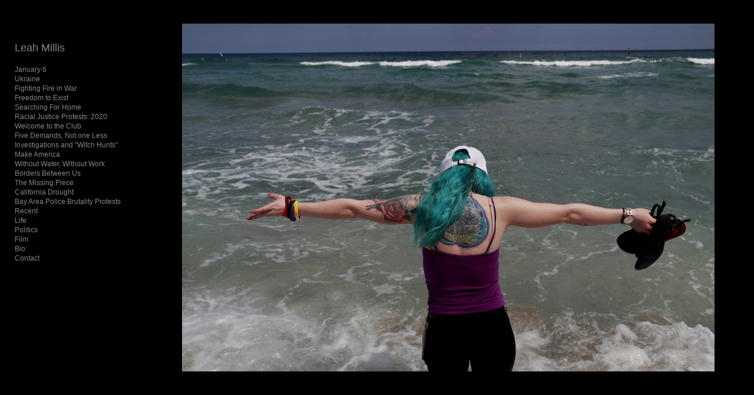

--- FILE ---
content_type: text/css
request_url: https://leahmillis.com/gallery-scripts/neon-gallery-hp-hydra-v251218-012.css?v=1.0.0
body_size: 23696
content:
/* ======================================== */
/* NEON GALLERY HP HYDRA CSS - VERSION 251218-012 */
/* ======================================== */
/* Date: 2025-12-18 at 17:26:19 */
/* Description: y */
/* ======================================== */
/* Version Log: */
/* - Version bump for deployment */
/* - y */
/* ======================================== */

body {
  padding: 0;
  margin: 0; 
}


@keyframes fadeUpDescription {
  0% {
      opacity: 0;
  }
  100% {
      opacity: 1;
  }
}

/* Common styles for all description types */
.lightbox-description,
.lightbox-video-description,
.singles-mode .lightbox-description,
.singles-mode .lightbox-video-description {
  display: none;
  opacity: 0;
}

/* Only animate descriptions that are on-demand */
.lightbox-description.description-on-demand,
.lightbox-video-description.description-on-demand {
  animation: fadeUpDescription 0.5s ease forwards;
  animation-delay: 0.5s;
}

/* Non-on-demand descriptions should be visible immediately when shown */
body.show-description .lightbox-description:not(.description-on-demand),
body.show-description .lightbox-video-description:not(.description-on-demand) {
  opacity: 1 !important;
  animation: none !important; /* No animation to prevent layout shift */
}

/* LAYOUT SHIFT FIX: Hide content wrapper until description alignment is complete */
/* Use visibility instead of opacity to prevent layout calculations from being visible */
.lightbox-content-wrapper:not(.content-ready) {
  visibility: hidden !important;
  opacity: 0 !important; /* Also set opacity to ensure complete hiding */
}

/* Force parent container to have stable layout from the start */
.neon-lightbox-content:has(.lightbox-content-wrapper:not(.content-ready)) {
  /* Let all vh/vw calculations resolve before showing content */
  will-change: auto;
}

/* Show content wrapper once it's been marked as ready */
.lightbox-content-wrapper.content-ready {
  visibility: visible !important;
  animation: fadeInContent 0.3s ease forwards;
  transition: none !important; /* Disable all transitions to prevent position/layout shifts during fade-in */
}

/* Also disable transitions on children during content-ready fade-in */
.lightbox-content-wrapper.content-ready * {
  transition: none !important;
}

/* And disable transitions on parent lightbox content */
.neon-lightbox-content:has(.lightbox-content-wrapper.content-ready) {
  transition: none !important;
}

@keyframes fadeInContent {
  from {
    opacity: 0;
  }
  to {
    opacity: 1;
  }
}

/* Special handling for rich text editor paragraphs */
.lightbox-description p.rteBlock,
.lightbox-video-description p.rteBlock,
.lightbox-description div.rteBlock,
.lightbox-video-description div.rteBlock {
  display: inline !important; /* Make paragraphs flow like inline text */
}

/* Mobile specific animations */
@media (max-aspect-ratio: 1/1) {
  .mobile-description,
  .mobile-video-description {
      opacity: 0;
      animation: fadeUpDescription 0.5s ease forwards;
      animation-delay: 0.5s;
  }
}

.neon-lightbox.singles-mode {
  position: relative !important; /* Changed from fixed */
  height: 100vh !important; /* Use full viewport height */
  width: auto !important;
  background-color: rgba(var(--lightbox-bg-color), var(--lightbox-bg-opacity));
  margin-left: var(--multi-spacing);
  margin-right: var(--multi-spacing);
  overflow: visible;
  background: transparent !important;
  z-index: 999900 !important;
  transition: height 0.3s ease-out;
  display: flex !important;
  align-items: center !important;
  transform: translateY(0) !important; /* Reset transform */
  top: auto !important; /* Reset top */
  left: auto !important; /* Reset left */
  right: auto !important; /* Reset right */
  outline: none;
  border: none;
  box-shadow: none;
  position: relative !important; /* Ensure proper positioning context for buttons */
}
/* Adjust content container to work with fixed positioning */
.singles-mode .neon-lightbox-content {
  height: 95vh;
  width: 100%;
  display: flex;
  flex-direction: column;
  justify-content: flex-start; /* Start from top to eliminate extra spacing */
  align-items: center;
  box-sizing: border-box;
  background: transparent !important;
  z-index: 999990 !important;
  padding-top: calc(3vh + 10px) !important; /* Added 10px to current value for better top spacing */
  max-height: 100vh !important; /* Match parent max-height */
  overflow-y: visible; /* auto will Allow scrolling if content is too tall */
}

/* Update image container constraints */
.singles-mode .lightbox-image-container {
  width: 100% !important; /* Fixed: Use full width instead of fit-content for proper centering */
  max-width: calc(100% - 60px) !important; /* Account for arrow space relative to container */
  height: 100%; /* Take full height for proper centering */
  min-height: 60vh; /* Ensure minimum height for centering */
  max-height: 80vh !important; /* Adjust to leave room for description */
  display: flex;
  flex-direction: column !important; /* Fixed: Ensure proper flex direction */
  justify-content: center; /* Fixed: Center vertically */
  align-items: center !important;
  z-index: 2 !important;
  position: relative !important; /* Ensure proper positioning context for overlays */
}

/* Also constrain the content wrapper in singles mode */
.singles-mode .lightbox-content-wrapper {
  max-width: calc(100% - 60px) !important; /* Account for arrow space relative to container */
}

/* Hide close button in singles mode */
.singles-mode .neon-lightbox-close-btn {
  display: none !important;
}

.singles-mode .lightbox-image-container img {
  width: auto;
  height: auto;
  max-width: calc(100% - 60px) !important; /* Match container constraint to account for arrow space */
  max-height: 80vh !important; /* Match container constraint */
  object-fit: contain;
  display: block !important; /* Fixed: Ensure proper display for centering */
  margin: 0 auto !important; /* Fixed: Center the image horizontally */
}

/* Description styling for singles mode */
.singles-mode .lightbox-description,
.singles-mode .lightbox-video-description {
  margin-top: .5rem;
  text-align: left;
  color: var(--menu-color, rgb(130, 130, 130)) !important;
  font-size: 1rem;
  line-height: 1.2;
  padding: 0;
  box-sizing: border-box;
  word-wrap: break-word;
  overflow-wrap: break-word;
  /* Width will be set dynamically by JavaScript to match image width */
  max-height: 14vh;
  overflow-y: visible;
  margin-left: 0 !important; /* Align with left edge of image */
  margin-right: auto !important; /* Allow right margin to auto-adjust */
}


.lightbox-description strong,
.mobile-description strong {
    display: block;
    margin-bottom: 0.5em;
}
/* Ensure strong and em combinations stay inline */
.lightbox-description strong,
.lightbox-description em,
.lightbox-description strong em,
.lightbox-description em strong,
.mobile-description strong,
.mobile-description em,
.mobile-description strong em,
.mobile-description em strong,
.horiz-title strong,
.horiz-title em,
.horiz-title strong em,
.horiz-title em strong,
.horiz-description strong,
.horiz-description em,
.horiz-description strong em,
.horiz-description em strong {
    display: inline !important;
    margin: 0;
    padding: 0;
}

/* Handle paragraph formatting */
.lightbox-description p.rteBlock,
.mobile-description p.rteBlock,
.horiz-title p.rteBlock,
.horiz-description p.rteBlock {
    display: inline;
    margin: 0;
    padding: 0;
}

/* Show descriptions in singles mode when showDescription is true */
body.show-description .singles-mode .lightbox-description,
body.show-description .singles-mode .lightbox-video-description {
  display: block !important;
}

/* Hide descriptions in singles mode when showDescription is false */
body:not(.show-description) .singles-mode .lightbox-description,
body:not(.show-description) .singles-mode .lightbox-video-description {
  display: none !important;
}

/* ALWAYS hide grid overview in Singles mode */
.singles-mode .grid-overview-container,
.neon-lightbox.singles-mode ~ .grid-overview-container,
.gallery-wrapper .singles-mode ~ .grid-overview-container {
  display: none !important;
  visibility: hidden !important;
  opacity: 0 !important;
  height: 0 !important;
  overflow: hidden !important;
}

/* Descriptions on demand - hide by default when enabled */
.description-on-demand {
  display: none !important;
  visibility: hidden !important;
  opacity: 0 !important;
  position: absolute !important;
  top: -9999px !important;
  left: -9999px !important;
  width: 0 !important;
  height: 0 !important;
  overflow: hidden !important;
  pointer-events: none !important;
}

/* Show descriptions when on-demand is active - HIGHER SPECIFICITY */
.lightbox-description.description-on-demand.show,
.lightbox-video-description.description-on-demand.show {
  display: block !important;
  visibility: visible !important;
  opacity: 1 !important;
  position: absolute !important;
  top: 35% !important; /* Start 35% from the top */
  left: 0 !important;
  right: 0 !important;
  bottom: 15% !important; /* End 15% from the bottom */
  background: transparent !important; /* Remove dark background */
  color: var(--menu-color, rgb(130, 130, 130)) !important; /* Use menu color instead of white */
  padding: 2rem !important;
  z-index: 100005 !important;
  overflow-y: auto !important; /* Enable vertical scrolling */
  font-size: 1.1rem !important;
  line-height: 1.6 !important;
  text-align: left !important; /* Left-align the text content */
  width: 70% !important; /* Set width to 70% */
  margin: 0 auto !important; /* Center horizontally */
  /* Opacity handled by JavaScript for smooth fade-in animation */
  animation: fadeInDescription 0.8s ease-in-out forwards !important; /* Add smooth fade-in animation */
  transform: translateY(0) !important; /* Ensure proper vertical centering */
  box-sizing: border-box !important; /* Ensure padding is included in dimensions */
  max-height: none !important; /* Override the 15vh constraint */
  max-width: none !important; /* Override the 90vw constraint */
  transition: opacity 0.8s ease-in-out !important; /* Add smooth transition as fallback */
  /* CRITICAL: Force percentage-based positioning */
  top: 35% !important;
  bottom: 15% !important;
  height: auto !important;
  min-height: 200px !important; /* Ensure minimum height for content */
  /* Enable user interaction for consistency */
  pointer-events: auto !important; /* Enable user interaction */
  user-select: text !important; /* Enable text selection */
  touch-action: auto !important; /* Enable touch interaction */
}



/* Adjust description positioning for vertical images */
@media (max-aspect-ratio: 1/1) {
  .lightbox-description.description-on-demand.show,
  .lightbox-video-description.description-on-demand.show {
    top: 50% !important; /* Better vertical centering for mobile */
    bottom: 10% !important; /* Better vertical centering for mobile */
    display: flex !important;
    flex-direction: column !important;
    justify-content: center !important; /* Center content vertically within the overlay */
    align-items: center !important; /* Center content horizontally */
    text-align: center !important; /* Center text content */
  }
  
  /* Override any body.show-description rules for mobile */
  body.show-description .lightbox-description.description-on-demand.show,
  body.show-description .lightbox-video-description.description-on-demand.show {
    top: 50% !important; /* Force mobile positioning */
    bottom: 10% !important; /* Force mobile positioning */
    display: flex !important; /* Force flexbox */
    flex-direction: column !important;
    justify-content: center !important; /* Force vertical centering */
    align-items: center !important; /* Force horizontal centering */
    text-align: center !important; /* Force text centering */
  }
  
  /* Maximum specificity override for mobile */
  body.show-description .neon-lightbox.singles-mode .lightbox-description.description-on-demand.show,
  body.show-description .neon-lightbox.singles-mode .lightbox-video-description.description-on-demand.show {
    top: 50% !important; /* Force mobile positioning */
    bottom: 10% !important; /* Force mobile positioning */
    display: flex !important; /* Force flexbox */
    flex-direction: column !important;
    justify-content: center !important; /* Force vertical centering */
    align-items: center !important; /* Force horizontal centering */
    text-align: center !important; /* Force text centering */
  }
  
  /* Override any inline or computed styles for mobile */
  @media (max-aspect-ratio: 1/1) {
    .lightbox-description.description-on-demand.show[style*="top"],
    .lightbox-video-description.description-on-demand.show[style*="top"] {
      top: 50% !important; /* Override any inline top styles */
    }
    
    .lightbox-description.description-on-demand.show[style*="display"],
    .lightbox-video-description.description-on-demand.show[style*="display"] {
      display: flex !important; /* Override any inline display styles */
    }
  }
  
  /* Force the description element to be positioned at viewport center on mobile */
  @media (max-aspect-ratio: 1/1) {
    .lightbox-description.description-on-demand.show,
    .lightbox-video-description.description-on-demand.show {
      top: 50vh !important; /* Position at 50% of viewport height */
      bottom: 5% !important; /* Give more space at bottom */
      transform: translateY(-50%) !important; /* Center the element itself */
    }
    
    /* Maximum specificity override for mobile positioning */
    body.show-description .neon-lightbox.singles-mode .lightbox-description.description-on-demand.show,
    body.show-description .neon-lightbox.singles-mode .lightbox-video-description.description-on-demand.show {
      top: 50vh !important; /* Force mobile positioning */
      bottom: 5% !important; /* Force bottom spacing */
      transform: translateY(-50%) !important; /* Center the element itself */
    }
  }
}

/* Force description content to be centered within the flex container */
.lightbox-description.description-on-demand.show > *,
.lightbox-video-description.description-on-demand.show > * {
  max-width: 100% !important;
  width: 100% !important;
  text-align: left !important;
}

/* Center single-line text, left-align multi-line text for descriptions */
/* BUT: Only apply this to overlay descriptions, not underlying descriptions */
.lightbox-description.description-on-demand.show p:only-child,
.lightbox-video-description.description-on-demand.show p:only-child,
.lightbox-description.description-on-demand.show div:only-child,
.lightbox-video-description.description-on-demand.show div:only-child {
  text-align: center !important;
}

/* When there are multiple paragraphs or elements, keep left-aligned */
.lightbox-description.description-on-demand.show p:not(:only-child),
.lightbox-video-description.description-on-demand.show p:not(:only-child),
.lightbox-description.description-on-demand.show div:not(:only-child),
.lightbox-video-description.description-on-demand.show div:not(:only-child) {
  text-align: left !important;
}

/* CRITICAL FIX: Ensure descriptions underneath images are ALWAYS left-aligned */
/* This overrides any p:only-child centering for underlying descriptions */
.singles-mode .lightbox-description p,
.singles-mode .lightbox-video-description p,
.singles-mode .lightbox-description div,
.singles-mode .lightbox-video-description div,
.lightbox-description:not(.description-on-demand.show) p,
.lightbox-video-description:not(.description-on-demand.show) p,
.lightbox-description:not(.description-on-demand.show) div,
.lightbox-video-description:not(.description-on-demand.show) div {
  text-align: left !important;
}

/* Also ensure the description containers themselves are left-aligned when not in overlay mode */
.singles-mode .lightbox-description:not(.description-on-demand.show),
.singles-mode .lightbox-video-description:not(.description-on-demand.show),
.lightbox-description:not(.description-on-demand.show),
.lightbox-video-description:not(.description-on-demand.show) {
  text-align: left !important;
}

/* ADDITIONAL FIX: Override any text-single-line centering for underlying descriptions */
/* This ensures that even when the JavaScript applies text-single-line class, */
/* descriptions underneath images remain left-aligned */
.singles-mode .lightbox-description.text-single-line,
.singles-mode .lightbox-video-description.text-single-line,
.lightbox-description:not(.description-on-demand.show).text-single-line,
.lightbox-video-description:not(.description-on-demand.show).text-single-line {
  text-align: left !important;
}

/* Also override for individual paragraph elements with text-single-line class */
.singles-mode .lightbox-description .text-single-line,
.singles-mode .lightbox-video-description .text-single-line,
.lightbox-description:not(.description-on-demand.show) .text-single-line,
.lightbox-video-description:not(.description-on-demand.show) .text-single-line {
  text-align: left !important;
}

/* Add fade-in animation for descriptions */
@keyframes fadeInDescription {
  0% {
    opacity: 0;
  }
  100% {
    opacity: 1;
  }
}

/* Dim the image when description is shown - smooth fade transition */
.lightbox-image-container.has-overlay img {
  opacity: 0.15 !important; /* Stronger dimming for better text contrast */
  transition: opacity 0.8s ease-in-out !important; /* Smooth, longer transition */
  animation: none !important; /* Disable conflicting animation */
  animation-fill-mode: forwards !important; /* Ensure animation state is maintained */
}

/* Ensure the image container also has the transition for smooth dimming */
.lightbox-image-container {
  position: relative !important;
  transition: all 0.8s ease-in-out !important; /* Smooth, longer transitions for all changes */
  pointer-events: none !important; /* Prevent container from intercepting taps */
}

/* Ensure images have transition by default */
.lightbox-image-container img {
  transition: opacity 0.8s ease-in-out !important; /* Ensure smooth transition is always applied */
  animation-fill-mode: forwards !important; /* Ensure animation state is maintained */
}

/* Ensure the image container can handle overlays */

/* Removed the dark overlay background - just using image dimming */

/* Info and Overview buttons container */
.info-overview-buttons {
  position: absolute;
  bottom: 40px;
  left: 50%;
  transform: translateX(-50%);
  display: flex;
  gap: 15px;
  z-index: 100010;
}

/* Ensure buttons are visible in both singles mode and regular lightbox */
.singles-mode .info-overview-buttons,
.neon-lightbox .info-overview-buttons {
  position: absolute;
  bottom: 5px;
  left: 50%;
  transform: translateX(-50%);
  display: flex;
  gap: 15px;
  z-index: 100010;
  padding-bottom: 10px;
}

/* Info and Overview button styles */
.info-button,
.overview-button {
  background: transparent !important;
  border: none !important;
  color: var(--menu-color, rgb(130, 130, 130)) !important;
  padding: 0 !important;
  font-family: var(--menu-font, inherit) !important;
  font-size: var(--menu-font-size, inherit) !important;
  font-weight: var(--menu-font-weight, inherit) !important;
  font-style: var(--menu-font-style, inherit) !important;
  text-transform: none !important;
  letter-spacing: normal !important;
  cursor: pointer;
  border-radius: 0 !important;
  transition: color 0.2s ease;
  min-width: auto !important;
  text-align: center;
  text-decoration: none !important;
  box-shadow: none !important;
  outline: none !important;
  margin: 0 !important;
  line-height: 1 !important;
  display: inline !important;
}

.info-button:hover,
.overview-button:hover {
  background: transparent !important;
  border: none !important;
  color: var(--menu-color, rgb(130, 130, 130)) !important;
  opacity: 0.8;
  transform: none !important;
}

.info-button.active,
.overview-button.active {
  background: transparent !important;
  color: rgba(130, 130, 130, 0.5) !important;
  border: none !important;
  opacity: 1;
}

/* Mobile adjustments for buttons */
@media (max-aspect-ratio: 1/1) {
  .info-overview-buttons {
    bottom: 10px;
    gap: 10px;
  }
  
  .singles-mode .info-overview-buttons {
    bottom: 10px; /* Increased from 20px to account for 100vh container height */
  }
  
  .info-button,
  .overview-button {
    padding: 0 !important;
    font-size: var(--menu-font-size, inherit) !important;
    min-width: auto !important;
  }
  
  /* Mobile single button centering */
  .info-overview-buttons:has(.info-button:only-child),
  .info-overview-buttons:has(.overview-button:only-child) {
    justify-content: center !important;
    width: auto !important;
  }
  
  .singles-mode .info-overview-buttons:has(.info-button:only-child),
  .singles-mode .info-overview-buttons:has(.overview-button:only-child) {
    justify-content: center !important;
    width: auto !important;
  }
  
  /* Mobile centering when only one button is actually visible */
  .info-overview-buttons:has(.info-button:not(.dimmed)):not(:has(.overview-button:not(.dimmed))),
  .info-overview-buttons:has(.overview-button:not(.dimmed)):not(:has(.info-button:not(.dimmed))) {
    justify-content: center !important;
    width: auto !important;
  }
  
  .singles-mode .info-overview-buttons:has(.info-button:not(.dimmed)):not(:has(.overview-button:not(.dimmed))),
  .singles-mode .info-overview-buttons:has(.overview-button:not(.dimmed)):not(:has(.info-button:not(.dimmed))) {
    justify-content: center !important;
    width: auto !important;
  }
}

/* Ensure buttons don't interfere with existing elements */
.singles-mode .info-overview-buttons {
  bottom: 10px; /* Increased from 40px to account for 100vh container height */
  z-index: 100020 !important; /* Higher z-index to ensure buttons are above images */
  position: absolute !important;
  pointer-events: auto !important;
  left: 50% !important;
  transform: translateX(-50%) !important;
  width: auto !important; /* Don't force full width */
  text-align: center !important;
  display: flex !important;
  gap: 15px !important;
  background: transparent !important; /* Ensure no background interference */

}

/* Center single buttons properly */
.info-overview-buttons:has(.info-button:only-child),
.info-overview-buttons:has(.overview-button:only-child) {
  justify-content: center !important;
  width: auto !important;
}

/* Center when only one button is actually visible (opacity > 0) */
.info-overview-buttons:has(.info-button:not(.dimmed)):not(:has(.overview-button:not(.dimmed))),
.info-overview-buttons:has(.overview-button:not(.dimmed)):not(:has(.info-button:not(.dimmed))) {
  justify-content: center !important;
  width: auto !important;
}



/* Alternative approach for browsers that don't support :has() */
.info-overview-buttons .info-button:only-child,
.info-overview-buttons .overview-button:only-child {
  margin: 0 auto !important;
}

/* Completely hide dimmed buttons from layout flow */
.info-button.dimmed,
.overview-button.dimmed {
  display: none !important;
  width: 0 !important;
  height: 0 !important;
  margin: 0 !important;
  padding: 0 !important;
  opacity: 0 !important;
  visibility: hidden !important;
  position: absolute !important;
  left: -9999px !important;
  top: -9999px !important;
}

/* Ensure single buttons are centered in all contexts */
.singles-mode .info-overview-buttons:has(.info-button:only-child),
.singles-mode .info-overview-buttons:has(.overview-button:only-child),
.neon-lightbox .info-overview-buttons:has(.info-button:only-child),
.neon-lightbox .info-overview-buttons:has(.overview-button:only-child) {
  justify-content: center !important;
  width: auto !important;
}

/* Center when only one button is actually visible in all contexts */
.singles-mode .info-overview-buttons:has(.info-button:not(.dimmed)):not(:has(.overview-button:not(.dimmed))),
.singles-mode .info-overview-buttons:has(.overview-button:not(.dimmed)):not(:has(.info-button:not(.dimmed))),
.neon-lightbox .info-overview-buttons:has(.info-button:not(.dimmed)):not(:has(.overview-button:not(.dimmed))),
.neon-lightbox .info-overview-buttons:has(.overview-button:not(.dimmed)):not(:has(.info-button:not(.dimmed))) {
  justify-content: center !important;
  width: auto !important;
}

/* Ensure lightbox content has proper positioning context for buttons */
.singles-mode .neon-lightbox-content {
  position: relative !important;
}

/* Ensure description overlays are positioned correctly in Singles mode */
.singles-mode .lightbox-description.description-on-demand.show,
.singles-mode .lightbox-video-description.description-on-demand.show {
  position: absolute !important;
  top: 35% !important;
  left: 15% !important; /* Center the 70% width */
  right: 15% !important; /* Center the 70% width */
  bottom: 15% !important;
  display: block !important;
  background: transparent !important;
  color: var(--menu-color, rgb(130, 130, 130)) !important;
  padding: 2rem !important;
  z-index: 100005 !important;
  overflow-y: auto !important;
  font-size: 1.1rem !important;
  line-height: 1.6 !important;
  text-align: left !important;
  width: 70% !important;
  margin: 0 auto !important;
  /* Opacity and transition handled by JavaScript for smooth fade-in */
  transform: translateY(0) !important;
  box-sizing: border-box !important;
  max-height: none !important;
  max-width: none !important;
  /* Enable user interaction for consistency */
  pointer-events: auto !important; /* Enable user interaction */
  user-select: text !important; /* Enable text selection */
  touch-action: auto !important; /* Enable touch interaction */
}

/* Show info text when active - opacity handled by JavaScript */
.singles-mode .lightbox-description.description-on-demand.show,
.singles-mode .lightbox-video-description.description-on-demand.show {
  /* Opacity is set by JavaScript for smooth fade-in */
}

/* Hide buttons in autoplay mode */
.singles-mode.autoplay-mode .info-overview-buttons {
  display: none !important;
}

/* Singles mode specific button styles */
.singles-mode .info-button,
.singles-mode .overview-button {
  background: transparent !important;
  border: none !important;
  color: var(--menu-color, rgb(130, 130, 130)) !important;
  padding: 0 !important;
  font-family: var(--menu-font, inherit) !important;
  font-size: var(--menu-font-size, inherit) !important;
  font-weight: var(--menu-font-weight, inherit) !important;
  font-style: var(--menu-font-style, inherit) !important;
  text-transform: none !important;
  letter-spacing: normal !important;
  cursor: pointer !important;
  border-radius: 0 !important;
  transition: color 0.2s ease;
  min-width: auto !important;
  text-align: center;
  text-decoration: none !important;
  box-shadow: none !important;
  outline: none !important;
  margin: 0 !important;
  line-height: 1 !important;
  display: inline !important;
  z-index: 100021 !important; /* Ensure buttons are above everything */
  position: relative !important;
  pointer-events: auto !important;
}

.singles-mode .info-button:hover,
.singles-mode .overview-button:hover {
  background: transparent !important;
  border: none !important;
  color: var(--menu-color, rgb(130, 130, 130)) !important;
  opacity: 0.8;
  transform: none !important;
}

.singles-mode .info-button.active,
.singles-mode .overview-button.active {
  background: transparent !important;
  color: rgba(130, 130, 130, 0.5) !important;
  border: none !important;
  opacity: 1;
}

/* Adjust arrows for singles mode */
.singles-mode .arrow {
  position: fixed !important; /* Use fixed positioning like grid lightbox */
  top: 50% !important;
  transform: translateY(-50%) !important;
  z-index: 100003 !important; /* Higher z-index to appear above content */
  background-color: rgba(255, 255, 255, 0.04);
  width: 30px !important; /* Half the original size */
  height: 30px !important; /* Half the original size */
  display: flex !important;
  justify-content: center;
  align-items: center;
  transition: opacity 0.3s ease-out;
  font-size: 1.5rem; /* Reduced font size to match smaller button */
  padding: 0; /* Remove padding to center arrow properly */
}

.singles-mode .left-arrow {
  left: 30px !important; /* Fixed distance from left edge of gallery container */
}

.singles-mode .right-arrow {
  right: 30px !important; /* Fixed distance from right edge of gallery container */
}



/* Singles mode filename styles */
.singles-mode .lightbox-filename {
  display: block;
  margin-top: 0.3rem;
  text-align: left;
  color: var(--menu-color, rgb(130, 130, 130)) !important;
  opacity: 0.7;
  font-size: 1.1rem;
  padding: 0;
  box-sizing: border-box;
  word-wrap: break-word;
  overflow-wrap: break-word;
  width: 100%;
  max-width: 100% !important;
  margin-bottom: 0.3rem;
}

/* Hide filenames when feature is disabled */
body:not(.show-filename) .lightbox-filename,
body:not(.show-filename) .singles-mode .lightbox-filename {
  display: none !important;
}

/* Show filenames when feature is enabled */
body.show-filename .lightbox-filename,
body.show-filename .singles-mode .lightbox-filename {
  display: block !important;
}

/* Singles mode filename styles */
.singles-mode .lightbox-filename {
  font-size: 1.5rem;
  margin-top: 0.3rem;
  margin-bottom: 0.3rem;
}

/* Mobile adjustments for singles mode */
@media (max-aspect-ratio: 1/1) {
  .neon-lightbox.singles-mode {
    height: 80vh !important;  /* Set a fixed height to center against */
    margin-left: 0px;
    margin-right: 0px;
    margin-top: 10vh !important; /* Add top margin to center the 80vh container in the viewport */
    display: flex;
    align-items: center;
}

.lightbox-filename {
  font-size: calc(var(--menu-font-size, 16px)) !important;
  margin-top: 0.3rem;
  padding: 0 3%;
  width: 94%;
}

.singles-mode .neon-lightbox-content {
    height: 100% !important;  /* Take full height of parent */
    width: 100%;
    display: flex;
    flex-direction: column;
    justify-content: center;  /* Center content vertically */
    align-items: center;
    position: relative !important; /* Ensure proper positioning context for buttons */
}

.singles-mode .lightbox-image-container {
    width: fit-content !important; /* Match grid lightbox */
    max-width: calc(100% - 2px) !important; /* Further reduced from 5px to 2px for even larger images */
    display: flex;
    justify-content: center;
    align-items: center;
    flex: 1;  /* Take available space */
    z-index: 1; /* Lower z-index so buttons appear above */
}

/* Also constrain the content wrapper in singles mode on mobile */
.singles-mode .lightbox-content-wrapper {
    max-width: calc(100% - 2px) !important; /* Further reduced from 5px to 2px for even larger images */
}

.singles-mode .lightbox-image-container img {
    width: auto;
    height: auto;
    max-width: calc(100% - 2px) !important; /* Further reduced from 5px to 2px for even larger images */
    max-height: 60vh !important;  /* Leave room for description */
    object-fit: contain;
    margin-left: 0 !important; /* Remove the 5px margin that's causing misalignment */
    margin-right: 0 !important;
}
  
  .singles-mode .lightbox-description,
  .singles-mode .lightbox-video-description {
      max-height: 14vh;
      font-size: 1rem;
      margin-top: 0.1rem; /* Much tighter spacing for mobile */
      display: flex !important;
      flex-direction: column !important;
      justify-content: center !important; /* Center content vertically */
      align-items: flex-start !important; /* Align content to left edge like images */
      max-width: calc(100% - 2px) !important; /* Match image container width for proper alignment */
      width: calc(100% - 2px) !important; /* Ensure consistent width */
      margin-left: 0 !important; /* Reset any negative margin that's causing misalignment */
      margin-right: 0 !important;
      margin-bottom: 0 !important; /* Reset any bottom margin */
      margin: 0 !important; /* Nuclear option: reset all margins */
  }
  
  /* Mobile arrow adjustments - REMOVED: Now using large hit areas defined in later media query at line ~1680 */
  
  /* Nuclear option: Force description alignment with maximum specificity */
  .neon-lightbox.singles-mode .lightbox-description,
  .neon-lightbox.singles-mode .lightbox-video-description {
      margin: 0 !important;
      margin-left: 0 !important;
      margin-right: 0 !important;
      margin-top: 0.1rem !important;
      margin-bottom: 0 !important;
      padding: 0 !important;
      padding-left: 0 !important;
      padding-right: 0 !important;
      box-sizing: border-box !important;
  }
  
  /* Mobile autoplay mode - make images even larger since no arrows */
  .neon-lightbox.singles-mode.autoplay-mode .lightbox-image-container {
      max-width: 100% !important; /* Use full width on mobile for autoplay */
      width: 100% !important;
  }
  
  .neon-lightbox.singles-mode.autoplay-mode .lightbox-image-container img {
      max-width: 100% !important; /* Use full width on mobile for autoplay */
      max-height: 70vh !important; /* Slightly larger than regular mode */
      width: auto !important;
      height: auto !important;
      object-fit: contain !important;
      display: block !important;
  }
  
  /* Mobile autoplay layer images - use full width */
  .neon-lightbox.singles-mode.autoplay-mode .autoplay-layer-a img,
  .neon-lightbox.singles-mode.autoplay-mode .autoplay-layer-b img,
  .neon-lightbox.singles-mode.autoplay-mode .autoplay-current-layer img,
  .neon-lightbox.singles-mode.autoplay-mode .autoplay-next-layer img {
      max-width: 100% !important; /* Use full width on mobile for autoplay */
      max-height: 70vh !important; /* Slightly larger than regular mode */
      width: auto !important;
      height: auto !important;
      object-fit: contain !important;
      display: block !important;
  }
  
  /* Add fade animation */
  @keyframes fadeOutArrows {
      0% { opacity: 1; }
      70% { opacity: 1; }
      100% { opacity: 0; }
  }
}

/* Mobile landscape mode */
@media (max-aspect-ratio: 13/9) and (min-aspect-ratio: 1/1) {
  .neon-lightbox.singles-mode {
      height: auto !important;
      min-height: 0 !important;
  }
}

/* Reset container size when returning to desktop */
@media (min-aspect-ratio: 13/9) {
  .neon-lightbox.singles-mode {
      height: auto !important;
      min-height: 0 !important;
  }
}

/* Reset container size when returning to desktop */
@media (min-aspect-ratio: 13/9) {
  .neon-lightbox.singles-mode {
      height: auto !important;
      min-height: 0 !important;
  }
}

.masonry-container {
  max-height: none;
  background-color: transparent !important;
  margin-top: var(--multi-spacing);
  margin-left: var(--multi-spacing);
  margin-right: var(--multi-spacing); 
  margin-bottom: var(--multi-spacing);
}

.masonry {
  column-gap: var(--grid-spacing);
  background-color: transparent !important;
}

.masonry-item {
  break-inside: avoid;
  margin-bottom: var(--grid-spacing);
  cursor: pointer;
  position: relative;
  overflow: hidden;
}

.rows-layout-row .masonry-item {
  margin-bottom: 0;
}

.masonry-item img {
  width: 100%;
  height: auto;
  display: block;
  transition: opacity 0.8s ease; /* Match the rollover image transition time */
  opacity: 1;
  will-change: opacity; /* Performance optimization for transitions */
}


.masonry-item .rollover-image {
  position: absolute;
  top: 50%;
  left: 50%;
  transform: translate(-50%, -50%);
  opacity: 0;
  transition: opacity 0.8s ease;
  pointer-events: none;
  width: 100%;
  height: 100%;
  object-fit: cover;
  will-change: opacity;
}

.masonry-item .play-button,
.masonry-item .play-button svg {
  opacity: .6;
  transition: opacity 0.8s ease;
}

.masonry-item:hover img,
.masonry-item:not(:hover) img,
.masonry-item:hover .rollover-image,
.masonry-item:not(:hover) .rollover-image,
.masonry-item:hover .grid-image-overlay,
.masonry-item:not(:hover) .grid-image-overlay {
  transition: opacity 0.8s ease;
}

.masonry-item:hover .rollover-image {
  opacity: 1;
}

.masonry-item:hover .play-button,
.masonry-item:hover .play-button svg {
  opacity: 1;
}

.masonry-item.title-is-overlay:hover .play-button {
  opacity: 0;
}

.text-block {
  max-width: 66%;
  padding: 0;
  text-align: left;
  margin-bottom: 1vw;
}

.text-block:empty {
  display: none;
}

.text-block h3 {
  max-width: 66%;
  margin-bottom: 1em;
}

.grid-overview-container {
  display: none;
  margin-bottom: 0;
  margin-left: var(--multi-spacing);
  margin-right: var(--multi-spacing);
  padding: 1rem 0;
  background: transparent;
  font-family: var(--menu-font, inherit);
  font-size: var(--menu-font-size, 1rem);
  color: var(--menu-color, rgb(130, 130, 130));
  line-height: 1.6;
  /* Add smooth transition for fade-in animation */
  transition: opacity 0.8s ease-in-out;
}

/* Grid overview button (info on demand) */
.grid-overview-button {
  display: none;
  position: absolute;
  top: var(--multi-spacing);
  right: var(--multi-spacing);
  margin: 0 !important;
  padding: 0 !important;
  width: auto !important;
  background: transparent !important;
  background-color: transparent !important;
  border: none !important;
  outline: none !important;
  box-shadow: none !important;
  cursor: pointer;
  font-family: var(--menu-font, inherit);
  font-size: var(--menu-font-size, 1rem);
  color: var(--menu-color, rgb(130, 130, 130));
  text-align: right;
  transition: opacity 0.2s ease;
  z-index: 10;
}

/* When overview button is shown, push grid down to make room */
.grid-overview-button[style*="display: block"] ~ .filter-menu-container {
  margin-bottom: 0;
  padding-top: 0;
}

.grid-overview-button[style*="display: block"] ~ .layout-container .masonry-container {
  margin-top: calc(var(--multi-spacing) * 2 + 1em) !important;
}

.grid-overview-button:hover,
.grid-overview-button:focus,
.grid-overview-button:active {
  opacity: 0.7;
  background: transparent !important;
  background-color: transparent !important;
  outline: none !important;
  box-shadow: none !important;
}

/* Mobile: double spacing for OVERVIEW button */
@media (max-aspect-ratio: 1/1) {
  .gallery-wrapper .grid-overview-button {
    top: calc(var(--multi-spacing) * 2 + 1em) !important;
    right: calc(var(--multi-spacing) * 2) !important;
  }
  
  .gallery-wrapper .grid-overview-button[style*="display: block"] ~ .layout-container .masonry-container {
    margin-top: calc(var(--multi-spacing) * 4 + 2em) !important;
  }
  
  /* Align overview overlay to top on mobile for long text */
  .grid-overview-overlay.active {
    align-items: flex-start !important;
    padding-top: 3rem !important;
  }
}

/* Grid overview overlay (info on demand) */
.grid-overview-overlay {
  display: none;
  position: fixed;
  top: 0;
  left: 0;
  right: 0;
  bottom: 0;
  background: var(--site-background, rgb(255, 255, 255));
  z-index: 100001;
  opacity: 0;
  pointer-events: none;
  transition: opacity 0.3s ease;
}

.grid-overview-overlay.active {
  display: flex !important;
  opacity: 1 !important;
  pointer-events: auto !important;
  align-items: center;
  justify-content: center;
  padding: 2rem;
  overflow-y: auto;
}

.grid-overview-wrapper {
  max-width: 800px;
  width: 100%;
  position: relative;
}

.grid-overview-close-btn {
  position: fixed;
  top: 0;
  right: 0;
  background: transparent !important;
  background-color: transparent !important;
  border: none !important;
  outline: none !important;
  box-shadow: none !important;
  font-size: 1.2rem;
  line-height: 1;
  cursor: pointer;
  color: var(--menu-color, rgb(130, 130, 130));
  padding: 0;
  padding-top: 40px;
  padding-right: 40px;
  width: 200px;
  height: 200px;
  display: flex;
  align-items: flex-start;
  justify-content: flex-end;
  transition: opacity 0.2s ease;
  z-index: 100002;
}

.grid-overview-close-btn:hover,
.grid-overview-close-btn:focus,
.grid-overview-close-btn:active {
  opacity: 0.7;
  background: transparent !important;
  background-color: transparent !important;
  outline: none !important;
  box-shadow: none !important;
}

.grid-overview-overlay-content {
  max-width: 100%;
  width: 100%;
  color: var(--menu-color, rgb(130, 130, 130)) !important;
  font-family: var(--menu-font, inherit) !important;
  font-size: var(--menu-font-size, 1rem) !important;
  line-height: 1.6;
  text-align: left;
  padding-right: 3rem;
}

.grid-overview-overlay-content h1,
.grid-overview-overlay-content h2,
.grid-overview-overlay-content h3,
.grid-overview-overlay-content h4,
.grid-overview-overlay-content h5,
.grid-overview-overlay-content h6 {
  margin-top: 0;
  margin-bottom: 1rem;
  font-weight: bold;
  color: var(--menu-color, rgb(130, 130, 130)) !important;
  font-family: var(--menu-font, inherit) !important;
  font-size: var(--menu-font-size, 1rem) !important;
}

.grid-overview-overlay-content p {
  margin-top: 1em !important;
  margin-bottom: 1em !important;
  color: var(--menu-color, rgb(130, 130, 130)) !important;
  font-family: var(--menu-font, inherit) !important;
  font-size: var(--menu-font-size, 1rem) !important;
  font-weight: var(--menu-font-weight, normal) !important;
}

.grid-overview-overlay-content p:last-child {
  margin-bottom: 0 !important;
}

.grid-overview-overlay-content strong {
  font-weight: bold;
  color: var(--menu-color, rgb(130, 130, 130)) !important;
}

.grid-overview-overlay-content em {
  font-style: italic;
  color: var(--menu-color, rgb(130, 130, 130)) !important;
}

.grid-overview-overlay-content a {
  color: inherit;
  text-decoration: underline;
}

.grid-overview-overlay-content a:hover {
  opacity: 0.8;
}

/* Fix for the actual overview overlay that's being used */
.overview-overlay.active {
  max-height: 80vh !important; /* Constrain height to allow scrolling */
  overflow-y: auto !important; /* Ensure vertical scrolling is enabled */
  overflow-x: hidden !important; /* Prevent horizontal scrolling */
  height: auto !important; /* Remove fixed height constraint */
}

.grid-overview-content {
  max-width: 100%;
  word-wrap: break-word;
  overflow-wrap: break-word;
  color: var(--menu-color, rgb(130, 130, 130)) !important;
  font-family: var(--menu-font, inherit) !important;
  font-size: var(--menu-font-size, 1rem) !important;
  line-height: 1.4 !important;
  /* Ensure content can expand to its natural height */
  height: auto !important;
  min-height: auto !important;
}

.grid-overview-content h1,
.grid-overview-content h2,
.grid-overview-content h3,
.grid-overview-content h4,
.grid-overview-content h5,
.grid-overview-content h6 {
  margin-top: 0;
  margin-bottom: 1rem;
  font-weight: bold;
  color: var(--menu-color, rgb(130, 130, 130)) !important;
  font-family: var(--menu-font, inherit) !important;
  font-size: var(--menu-font-size, 1rem) !important;
}

.grid-overview-content p {
  /* Preserve natural paragraph spacing from rich text editor */
  margin-top: 1em !important; /* Standard paragraph spacing */
  margin-bottom: 1em !important; /* Standard paragraph spacing */
  color: var(--menu-color, rgb(130, 130, 130)) !important;
  font-family: var(--menu-font, inherit) !important;
  font-size: var(--menu-font-size, 1rem) !important;
  font-weight: var(--menu-font-weight, normal) !important;
  line-height: 1.4 !important;
}

/* Force grid overview text color with maximum specificity */
.grid-overview-container .grid-overview-content p,
.grid-overview-container .grid-overview-content div,
.grid-overview-container .grid-overview-content span,
.grid-overview-container .grid-overview-content strong,
.grid-overview-container .grid-overview-content em,
.grid-overview-container .grid-overview-content a {
  color: var(--menu-color, rgb(130, 130, 130)) !important;
}

.grid-overview-content p:last-child {
  margin-bottom: 0 !important; /* Remove bottom margin from last paragraph */
}

/* Handle empty paragraphs with line breaks that rich text editors often insert */
.grid-overview-content p:only-child:has(br:only-child),
.grid-overview-content p:has(br:only-child) {
  margin-top: 0 !important;
  margin-bottom: 0 !important;
  height: 0 !important;
  min-height: 0 !important;
  line-height: 0 !important;
}

/* Alternative rule for browsers that don't support :has() */
.grid-overview-content p br:only-child {
  display: none !important;
}

/* More specific rule for empty paragraphs with only a br tag */
.grid-overview-content p:empty,
.grid-overview-content p:blank {
  margin-top: 0 !important;
  margin-bottom: 0 !important;
  height: 0 !important;
  min-height: 0 !important;
  line-height: 0 !important;
  display: none !important;
}

/* Target paragraphs that contain only whitespace and br tags */
.grid-overview-content p:has(br:only-child),
.grid-overview-content p:has(br:first-child:last-child) {
  margin-top: 0 !important;
  margin-bottom: 0 !important;
  height: 0 !important;
  min-height: 0 !important;
  line-height: 0 !important;
  display: none !important;
}

.grid-overview-content strong {
  font-weight: bold;
  color: var(--menu-color, rgb(130, 130, 130)) !important;
}

.grid-overview-content em {
  font-style: italic;
  color: var(--menu-color, rgb(130, 130, 130)) !important;
}

.grid-overview-content a {
  color: inherit;
  text-decoration: underline;
}

.grid-overview-content a:hover {
  opacity: 0.8;
}

/* Mobile responsiveness for grid overview */
@media (max-aspect-ratio: 1/1) {
  .grid-overview-container {
    margin-bottom: 0;
    margin-left: var(--multi-spacing);
    margin-right: var(--multi-spacing);
    padding: 0.5rem 0;
    font-size: var(--menu-font-size, 0.9rem);
  }
  
}

/* Mobile-specific fix for the overview overlay */
@media (max-aspect-ratio: 1/1) {
  .overview-overlay.active {
    max-height: 90vh !important; /* Allow more space on mobile */
    overflow-y: auto !important; /* Ensure scrolling is enabled on mobile */
    overflow-x: hidden !important; /* Prevent horizontal scrolling */
  }
  
  /* Mobile-specific fix for the most specific selector */
  .lightbox-image-container .overview-overlay.active {
    max-height: 90vh !important; /* Allow more space on mobile */
    overflow-y: auto !important; /* Ensure scrolling is enabled on mobile */
    overflow-x: hidden !important; /* Prevent horizontal scrolling */
    height: auto !important; /* Remove fixed height constraint */
    pointer-events: auto !important; /* Enable user interaction */
    user-select: text !important; /* Enable text selection */
    touch-action: auto !important; /* Enable touch scrolling */
    overscroll-behavior: auto !important; /* Enable overscroll behavior */
  }
}
  
  .grid-overview-content h1,
  .grid-overview-content h2,
  .grid-overview-content h3,
  .grid-overview-content h4,
  .grid-overview-content h5,
  .grid-overview-content h6 {
    margin-bottom: 0.75rem;
  }
  
  .grid-overview-content p {
    /* Preserve natural paragraph spacing from rich text editor */
    margin-top: 1em !important; /* Standard paragraph spacing */
    margin-bottom: 1em !important; /* Standard paragraph spacing */
  }

.description-overlay {
  display: none;
  position: fixed;
  z-index: 100000;
  top: 50%;
  left: 50%;
  transform: translate(-50%, -50%);
  width: 44vw;
  height: 33vh;
  background-color: rgba(var(--lightbox-bg-color), var(--lightbox-bg-opacity));
  box-shadow: 0 0 20px rgba(0, 0, 0, 0.3);
  padding: 20px 40px 20px 20px;
  overflow: hidden;
  opacity: 0;
  animation: fade-up 0.3s ease-out forwards;
}

.description-overlay-text {
  flex: 1;
  overflow-y: auto;
  scrollbar-width: none; /* For Firefox */
  -ms-overflow-style: none; /* For Internet Explorer and Edge */
  color: rgb(var(--lightbox-close-color, 0, 0, 0));
}

.description-overlay-text::-webkit-scrollbar {
  display: none; /* For Chrome, Safari, and Opera */
}


.description-overlay h3 {
  margin-top: 0;
  text-align: left;
  color: rgb(var(--lightbox-close-color, 0, 0, 0));
}

.description-overlay p {
  text-align: left;
  text-decoration: none;
  line-height: 1.5;
  color: rgb(var(--lightbox-close-color, 0, 0, 0));
}

.description-overlay-content {
  display: flex;
  height: 100%;
  position: relative;
}

.description-overlay-image {
  max-height: 100%;
  width: auto;
  margin-right: 1vw;
  object-fit: contain;
}


.description-overlay .neon-lightbox-close-btn {
  position: absolute;
  top: 1vw;
  right: 1vw;
  font-size: 24px;
  color: rgb(var(--lightbox-close-color, 0, 0, 0));
  cursor: pointer;
  z-index: 1;
  width: auto;
  height: auto;
}

.description-overlay-shim {
  display: none;
  position: fixed;
  z-index: 99999;
  top: 0;
  left: 0;
  width: 100%;
  height: 100%;
  background-color: rgba(0, 0, 0, 0.01);
}

@keyframes fade-up {
  0% {
    opacity: 0;
    transform: translate(-50%, -48%);
  }
  100% {
    opacity: 1;
    transform: translate(-50%, -50%);
  }
}

.masonry-item.fade-in {
  opacity: 0;
  transition: opacity 0.5s ease-in-out;
}

.masonry-item.fade-in.visible {
  opacity: 1;
}

@keyframes fadeUpGrid {
  0% {
    opacity: 0;
  }
  100% {
    opacity: 1;
  }
}

.grid-image-overlay {
  position: absolute;
  top: 0;
  left: 0;
  width: 100%;
  height: 100%;
  background-color: rgba(var(--grid-image-overlay-color), var(--grid-image-overlay-opacity));
  display: flex;
  justify-content: var(--title-text-align, center);
  align-items: center;
  opacity: 0;
  transition: opacity .8s;
  pointer-events: none;
  padding: 0 1rem;
}

.masonry-item:hover .grid-image-overlay {
  opacity: 1;
}

.grid-image-title {
  transition: opacity 0.3s ease;
  text-align: var(--title-text-align, center);
  padding-top: .5rem; 
}

.grid-image-title h3 {
  margin: 0;
  text-align: var(--title-text-align, center);
}

.hero-wrapper {
  position: absolute;
  left: 0;
  right: 0;
  box-sizing: border-box;
}

.hero-wrapper .masonry-item {
  width: 100% !important;
  height: auto !important;
}

.hero-wrapper .masonry-item img {
  width: 100%;
  height: auto;
  object-fit: cover;
}

.hero-spacer {
  width: 100%;
  margin: 0;
  padding: 0;
}

/* Add new CSS just for fixed hero masking */
.fixed-hero-background {
  position: fixed;
  top: 0;
  left: 0;
  width: 100vw;
  height: 100vh;
  background-size: cover;
  background-position: center;
  z-index: -1;
}

.hero-wrapper.fixed-hero .mask {
  position: absolute;
  top: 0;
  left: 0;
  right: 0;
  bottom: 0;
  background-size: cover;
  background-position: center;
  background-attachment: fixed;
  -webkit-mask-size: 100% 100%;
  mask-size: 100% 100%;
}

.hero-wrapper.fixed-hero .fixed-hero-content {
  position: absolute;
  top: 50%;  /* Changed from bottom positioning */
  left: 20%; 
  color: var(--menu-color, rgb(130, 130, 130)) !important;
  z-index: 2;
  text-decoration: none;
  cursor: pointer;
  text-align: left; 
  width: 90%; /* Give some space on sides */
}

.hero-wrapper.fixed-hero .fixed-hero-title {
  font-size: 2rem;
  margin-bottom: 1.5rem;
  text-shadow: 2px 2px 4px rgba(0, 0, 0, 0.4);
  color: var(--menu-color, rgb(130, 130, 130));
  text-align: left;
}

.hero-wrapper.fixed-hero .fixed-hero-link-text {
  font-size: 1rem;
  text-align: left;
  margin-bottom: 1.5rem;
  letter-spacing: 0.1em;
  text-shadow: 1px 1px 2px rgba(0, 0, 0, 0.4);
  color: var(--menu-color, rgb(130, 130, 130));
  border: 1px solid var(--menu-color, rgb(130, 130, 130));
  padding: 0.5rem 1rem;
  display: inline-block; /* Makes the border box wrap the text nicely */
}

/* To fix the background image showing when scrolling */
.fixed-hero-background {
  position: fixed;
  top: 4vh;
  left: 0;
  width: 100vw;
  height: 92vh;
  background-size: cover;
  background-position: center;
  z-index: -1;
  overflow: hidden; 
  clip: rect(0, auto, 94vh, 0);
  background-color: white; 
}






:root {
  --lightbox-on-mobile: 0; /* 0 for false, 1 for true */
  --description-text-color: #000000;
  --grid-image-overlay-color: 130, 130, 130;
  --grid-image-overlay-opacity: 0.5;
  --grid-spacing: 7px; /* Default value, will be overwritten by JS */
  --spacing: 7px; /* Default value, will be overwritten by JS */
  --multi-spacing: 7px;
  --fade-duration: 500ms;
  --lightbox-bg-color: 255, 255, 255;
  --lightbox-bg-opacity: 1;
  --lightbox-close-color: #000000;
  --lightbox-arrow-color: #000000;
  --title-text-align: center;
  --autoplay-transition: 1s;
}
/* Core container styles */
.gallery-wrapper {
  position: relative;
  width: 100%;
  height: auto !important;
  min-height: auto !important;
  overflow: visible;
}

.horizontal-scroller-wrapper {
  width: 100%;
  margin-top:2vh;
  height: 100vh;
  overflow-x: scroll;
  overflow-y: hidden;
  scroll-behavior: smooth;
  scrollbar-width: none;
  -ms-overflow-style: none;
  position: relative; /* Add this to contain the arrows */
}

/* Fix horizontal scroller height when horizontal menu is active */
body.menu-layout-horizontal .horizontal-scroller-wrapper {
  height: calc(100vh - var(--mobile-header-height, 60px)) !important;
}


.horizontal-scroller-wrapper::-webkit-scrollbar { 
  width: 0;
  height: 0;
  display: none;
}

.horizontal-gallery-container {
  display: flex;
  height: 100%;
  position: relative; /* Add this to contain the arrows */
}

/* Arrow positioning */
.gallery-wrapper .arrow {
  position: absolute;
  top: 50%;
  transform: translateY(-50%);
  z-index: 1000;
  cursor: pointer;
  font-size: 28px;
  color: var(--lightbox-arrow-color);
  background: rgba(53, 53, 53, 0.02);
  width: 50px;
  height: 50px;
  display: flex;
  align-items: center;
  justify-content: center;
  transition: background 0.3s ease;
}

.gallery-wrapper .left-arrow {
  left: 20px; /* Position relative to container */
}

.gallery-wrapper .right-arrow {
  right: 20px; /* Position relative to container */
}

.text-container {
  height: 100%;
  margin-left: calc(var(--spacing) * 6);
  margin-right: calc(var(--spacing) * 6);
  box-sizing: border-box;
  overflow-y: auto;
  z-index: 2;
  font-family: var(--menu-font-family, Arial, sans-serif);
  font-size: var(--menu-font-size, 16px);
}

.horiz-gallery {
  display: flex;
  height: 100%;
  align-items: flex-start;
  margin: 0 70px; /* Add margin to prevent images overlapping with arrows */
}

.horiz-gallery::-webkit-scrollbar {
  display: none;
}

.horiz-item-wrapper {
  display: inline-flex;
  flex-direction: column;
  align-items: flex-start;
  height: 100%;
}

.horiz-gallery img {
  width: auto;
  height: 100%;
  object-fit: contain;
}

/* Info wrapper that contains both title and description - scrollable together */
.horiz-info-wrapper {
  width: 100%;
  overflow-y: auto;
  overflow-x: hidden;
  box-sizing: border-box;
  padding-bottom: 20px; /* Add bottom padding to ensure last line is fully visible when scrolled */
  opacity: 0.5; /* Subtle by default */
  transition: opacity 0.3s ease; /* Smooth transition */
}

/* Full opacity on hover */
.horiz-info-wrapper:hover {
  opacity: 1;
}

.horiz-description {
  width: 100%;
  overflow-wrap: break-word;
  padding: 0;
  box-sizing: border-box;
  color: var(--menu-color, rgb(130, 130, 130)) !important;
}

.horiz-video-wrapper {
  height: 100%;
  aspect-ratio: 16 / 9;
  display: flex;
  align-items: center;
  justify-content: center;
}

.horiz-video {
  width: 100%;
  height: 100%;
  border: none;
}

/* Dynamic cursor styles */
.horizontal-scroller-wrapper.dynamic-cursor {
  cursor: none;
}

.horizontal-scroller-wrapper.dynamic-cursor:hover {
  cursor: none;
}

/* Arrow hover effects */
.gallery-wrapper .arrow:hover {
  background: rgba(0, 0, 0, 0.4);
}

/* Neon Lightbox */


.neon-lightbox {
  display: none;
  position: fixed;
  z-index: 99999;
  left: 0;
  top: 0;
  width: 100%;
  height: 100%;
  overflow: auto;
  background-color: rgba(var(--lightbox-bg-color), var(--lightbox-bg-opacity));
  user-select: none;
  -webkit-user-select: none;
  -moz-user-select: none;
  -ms-user-select: none;
  outline: none;
  border: none;
  box-shadow: none;
}


.neon-lightbox-content {
  display: flex;
  justify-content: center;
  align-items: center;
  height: 100%;
  position: relative;
  z-index: 100001;
  height:95vh;
  pointer-events: auto !important; /* Ensure lightbox content can receive taps for navigation */
}

/* Ensure lightbox content can handle navigation events */
.neon-lightbox-content {
  pointer-events: auto !important; /* Re-enable pointer events on the content */
}

/* Prevent image and image container from intercepting navigation taps */
.lightbox-content-wrapper img {
  pointer-events: none !important; /* Prevent image from intercepting taps */
}

.lightbox-image-container {
  pointer-events: none !important; /* Prevent container from intercepting taps */
}

.lightbox-content-wrapper {
  display: flex;
  flex-direction: column;
  align-items: center;
  width: 100% !important; /* Fixed: Use full width instead of fit-content for proper centering */
  max-width: 90vw;
  max-height: 90vh;
  pointer-events: none !important; /* Prevent wrapper from intercepting taps */
}

/* Override for singles mode to prevent centering of descriptions */
.singles-mode .lightbox-content-wrapper {
  align-items: flex-start !important; /* Don't center descriptions */
}

/* Fix description alignment in regular lightbox mode */
.lightbox-content-wrapper {
  align-items: center !important; /* Center the content horizontally */
  gap: 0.5rem !important; /* Control spacing between image and description */
}

.lightbox-description,
.lightbox-video-description {
  align-self: flex-start !important;
  margin-top: 0 !important; /* Remove default margin */
  margin-bottom: 0 !important; /* Remove default margin */
  width: 100% !important;
  max-width: 100% !important;
  order: 2 !important; /* Ensure description comes after image */
}

/* Ensure image has no bottom margin and centers properly */
.lightbox-content-wrapper img {
  margin-bottom: 0 !important;
  margin-left: auto !important;
  margin-right: auto !important;
  order: 1 !important; /* Ensure image comes first */
  display: block !important; /* Ensure block display for centering */
  pointer-events: none !important; /* Prevent image from intercepting taps */
}

/* Mobile-specific centering fixes */
@media (max-aspect-ratio: 1/1) {
  .neon-lightbox-content {
    justify-content: center !important; /* Center content vertically in lightbox */
    align-items: center !important;
    height: 100vh !important; /* Use full viewport height */
    height: 100dvh !important; /* Use dynamic viewport height for mobile */
    min-height: 100vh !important; /* Fallback */
  }
  
  /* Account for mobile header by shifting image container up in singles mode */
  .singles-mode .lightbox-image-container {
    margin-top: calc(var(--mobile-header-height, 60px) / -2) !important; /* Shift up by half header height */
    transition: none !important; /* Disable all transitions to prevent slide-up animation */
  }
  
  /* Also disable transitions on wrapper and content to prevent animation cascade */
  .singles-mode .lightbox-content-wrapper {
    transition: none !important;
  }
  
  .singles-mode .neon-lightbox-content {
    transition: none !important;
  }
  
  /* Larger arrow hit areas on mobile for singles mode */
  .singles-mode .arrow {
    width: 20vw !important; /* 20% of viewport width for easy tapping */
    height: 100vh !important; /* Full height for easy tapping */
    background-color: transparent !important; /* Transparent background */
    font-size: 2rem !important; /* Larger arrow symbol */
    display: flex !important; /* Ensure arrows are visible to animate */
    visibility: visible !important; /* Override any hidden state */
    /* No opacity set - let animation control it */
    align-items: center !important;
    justify-content: center !important;
    z-index: 100025 !important; /* Higher than INFO/OVERVIEW buttons (100020/100021) so arrow areas work */
    /* Animation applied with higher specificity rule below at line ~3417 */
    pointer-events: auto !important; /* Ensure hit area remains clickable after fade */
  }
  
  /* Explicitly ensure arrows are visible in singles mode on mobile (not autoplay) */
  .singles-mode:not(.autoplay-mode) .arrow {
    display: flex !important;
  }
  
  .singles-mode .left-arrow {
    left: 0 !important; /* Flush with left edge */
  }
  
  .singles-mode .right-arrow {
    right: 0 !important; /* Flush with right edge */
  }
  
  /* Fade animation for arrow icons on mobile - fades opacity from 1 to 0 */
  @keyframes fadeOutArrowIcons {
    0% { 
      opacity: 1;
    }
    70% { 
      opacity: 1;
    }
    100% { 
      opacity: 0;
    }
  }
  
  /* Animation applied with highest specificity rule below at line ~3422 */
  
  .lightbox-content-wrapper {
    align-items: center !important;
    justify-content: center !important; /* Center vertically on mobile */
    gap: 0.5rem !important;
    min-height: 100vh !important; /* Ensure full height for centering */
    min-height: 100dvh !important; /* Dynamic viewport height for mobile */
    display: flex !important; /* Ensure flexbox is applied */
    flex-direction: column !important; /* Ensure vertical stacking */
  }
  
  /* Fix mobile lightbox image container centering */
  .lightbox-image-container {
    height: 100% !important; /* Take full height for proper centering */
    min-height: 50vh !important; /* Ensure minimum height for centering */
    max-height: 70vh !important; /* Smaller max height on mobile */
    display: flex !important;
    flex-direction: column !important;
    justify-content: center !important; /* Center vertically */
    align-items: center !important;
    width: 100% !important;
  }
  
  .lightbox-image-container img {
    max-width: calc(100% - 6vw) !important; /* Leave space for arrows */
    max-height: 70vh !important; /* Match container max height */
    height: auto !important;
    width: auto !important;
    object-fit: contain !important;
    margin: 0 auto !important; /* Center horizontally */
  }
  
  .lightbox-description,
  .lightbox-video-description {
    margin: 0 !important;
    width: calc(100% - 6vw) !important; /* Match image container width */
    max-width: calc(100% - 6vw) !important; /* Match image width constraint */
    text-align: left !important; /* Left align text on mobile */
  }
}

/* Additional mobile-specific fixes for actual mobile devices */
@media (max-width: 768px) and (max-aspect-ratio: 1/1) {
  .neon-lightbox-content {
    justify-content: center !important;
    align-items: center !important;
    height: 100vh !important;
    height: 100dvh !important;
    padding: 0 !important;
    margin: 0 !important;
  }
  
  .lightbox-content-wrapper {
    justify-content: center !important;
    align-items: center !important;
    min-height: 100vh !important;
    min-height: 100dvh !important;
    margin: 0 !important;
    padding: 0 !important;
  }
  
  /* Ensure mobile lightbox image container has proper centering */
  .lightbox-image-container {
    height: 100% !important;
    min-height: 50vh !important;
    max-height: 70vh !important;
    display: flex !important;
    flex-direction: column !important;
    justify-content: center !important;
    align-items: center !important;
    width: 100% !important;
  }
  
  .lightbox-image-container img {
    max-width: calc(100% - 6vw) !important;
    max-height: 70vh !important;
    height: auto !important;
    width: auto !important;
    object-fit: contain !important;
    margin: 0 auto !important;
  }
}

.lightbox-content-wrapper img {
  display: block;
  max-width: 100%;
  max-height: 90vh;
  height: auto;
  width: auto;
}


.lightbox-description-columns {
  display: flex;
  gap: 2rem;
  width: 100% !important;
  max-width: 100% !important;
}

.lightbox-description,
.lightbox-video-description {
  display: none;
  margin-top: .5rem;
  text-align: left;
  color: var(--menu-color, rgb(130, 130, 130)) !important;
  font-size: 1rem;
  line-height: 1.4;
  padding: 0;
  box-sizing: border-box;
  word-wrap: break-word;
  overflow-wrap: break-word;
  /* Width will be set dynamically by JavaScript to match image width */
  /* Removed max-height restriction to allow full description content */
  margin-left: 0; /* Align with left edge of image */
  margin-right: auto; /* Allow right margin to auto-adjust */
}

.lightbox-description-columns {
  display: flex;
  gap: 2rem;
  width: 100%;
}

.lightbox-description-column-left {
  flex: 1;
}

.lightbox-description-column-right {
  flex: 2;
}

.neon-lightbox-close-btn {
  position: absolute;
  top: 2vh;
  right: -2vh;
  font-size: 1.5rem;
  color: rgb(var(--lightbox-close-color, 0, 0, 0));
  cursor: pointer;
  z-index: 100003;
  width: 60px;
  height: 60px;
  touch-action: manipulation;
  -webkit-tap-highlight-color: transparent;
}

.lightbox-image-container {
  max-width: 90vw;
  max-height: 80vh;
  height: 100%; /* Take full height for proper centering */
  min-height: 60vh; /* Ensure minimum height for centering */
  z-index: 100002;
  display: flex;
  flex-direction: column;
  justify-content: center;
  align-items: center;
  position: relative;
  user-select: none;
  -webkit-user-select: none;
  -moz-user-select: none;
  -ms-user-select: none;
}

.lightbox-image-container img {
  max-width: 100%;
  max-height: 80vh;
  display: block;
  opacity: 0;
  animation: fade-in var(--fade-duration) ease forwards;
  user-select: none;
  -webkit-user-select: none;
  -moz-user-select: none;
  -ms-user-select: none;
}

.lightbox-video-wrapper {
  width: 80vw;
  height: 100%;
  max-width: 100%;
  max-height: 100%;
  display: flex;
  justify-content: center;
  align-items: center;
  position: relative;
  padding-bottom: 56.25%; 
}

.lightbox-video {
  position: absolute;
  top: 0;
  left: 0;
  width: 100%;
  height: 100%;
  border: none;
}

.vp-preview {
  position: absolute;
  top: 0;
  left: 0;
  width: 100%;
  height: 100%;
  background-size: cover; 
  background-position: center; 
}




@keyframes fade-in {
  from {
    opacity: 0;
  }
  to {
    opacity: 1;
  }
}

.arrow {
  position: fixed;
  top: 50% !important; /* Override any inline styles */
  transform: translateY(-50%);
  width: 30px !important; /* Half the original size */
  height: 30px !important; /* Half the original size */
  background-color: rgba(255, 255, 255, 0.04);
  display: flex !important; /* Override any inline styles */
  justify-content: center;
  align-items: center;
  font-size: 1.5rem; /* Reduced font size to match smaller button */
  padding: 0; /* Remove padding to center arrow properly */
  color: rgb(var(--lightbox-arrow-color, 0, 0, 0));
  cursor: pointer;
  z-index: 1000;
  transition: background-color 0.3s ease, opacity 0.3s ease;
  touch-action: manipulation;
  -webkit-tap-highlight-color: transparent;
}

.left-arrow {
  color: rgb(var(--lightbox-arrow-color, 0, 0, 0));
  left: 2vw; /* Increased distance from edge to prevent overlap */
}

.right-arrow {
  color: rgb(var(--lightbox-arrow-color, 0, 0, 0));
  right: 2vw; /* Increased distance from edge to prevent overlap */
}

.arrow:hover {
  background-color: rgba(255, 255, 255, 0.3);
}

@media (max-aspect-ratio: 1/1) {
  .masonry,
  .horiz-gallery,
  .mobile-vertical-scroller {
    flex-direction: column;
    height: auto !important;
    min-height: auto !important;
    background-color: transparent !important;
  }

  .gallery-wrapper {
    height: auto !important;
    min-height: auto !important;
    overflow: visible;
    background-color: transparent !important;
  }

  .masonry-item,
  .horiz-item-wrapper,
  .mobile-gallery-item {
    display: flex !important;
    flex-direction: column;
    break-inside: avoid;
    margin-bottom: var(--grid-spacing);
    width: 100% !important;
    height: auto !important;
    margin-right: 0;
    position: relative;
  }

  .masonry-item img,
  .horiz-gallery img,
  .mobile-gallery-item img,
  .mobile-video-wrapper,
  .horiz-video-wrapper {
    order: 1;
    width: 100% !important;
    height: auto !important;
    object-fit: contain;
    display: block;
  }

  .mobile-video-wrapper,
  .horiz-video-wrapper {
    position: relative;
    padding-bottom: 56.25%; /* 16:9 aspect ratio */
    height: 0;
    margin-top: 0;
    margin-bottom: 0;
  }

  .mobile-video,
  .horiz-video {
    position: absolute;
    top: 0;
    left: 0;
    width: 100%;
    height: 100%;
    border: none;
  }

  .desktop-title {
    display: none;
  }

  .mobile-title {
    display: block;
    text-align: left;
    padding-top: 0.2rem;    /* Reduced from 1vh */
    padding-bottom: 1rem;
    order: 2;
  }

  .mobile-title h3 {
    text-align: left;
    padding-top: 1vh;
    margin: 0;
  }

  .mobile-description,
  .mobile-video-description,
  .horiz-description,
  .mobile-item-description {
    margin-top: .5rem;
    text-align: left;
    font-size: 1rem;
    line-height: 1.4;
    margin-bottom: 1rem;
    order: 3;
    width: 100% !important;
    color: var(--menu-color, rgb(130, 130, 130)) !important;
  }

  .lightbox-description-columns {
    flex-direction: column;
    gap: 1rem;
  }
  
  .lightbox-description-column-left,
  .lightbox-description-column-right {
    flex: none;
    width: 100%;
  }

  .play-button {
    display: none !important;
  }

  /* Disable all overlays on mobile */
  .grid-image-overlay {
    display: none !important;
  }

  /* Horizontal scroller styles */
  .horizontal-scroller-wrapper {
    width: 100%;
    height: auto;
    overflow-x: hidden;
    overflow-y: auto;
  }

  .horizontal-gallery-container {
    display: block;
    height: auto;
    margin: var(--multi-spacing);
  }

  .text-container {
    width: 100%;
    margin-left: 0;
    margin-bottom: var(--multi-spacing);
  }

  /* Hide arrows for horizontal scroller */
  .gallery-wrapper .horizontal-scroller-wrapper .arrow {
    display: none !important;
  }

  /* Reset any desktop-specific styles */
  .horiz-item-wrapper,
  .horiz-gallery img,
  .horiz-video-wrapper,
  .horiz-description,
  .mobile-gallery-item,
  .mobile-gallery-item img,
  .mobile-item-description {
    max-height: none !important;
    max-width: none !important;
  }

  /* Grid layout - Lightbox on mobile enabled */
  body.lightbox-on-mobile .masonry-item {
    cursor: pointer;
  }

  body.lightbox-on-mobile .masonry-item img {
    pointer-events: auto;
  }

  body.lightbox-on-mobile .masonry-item.video-item {
    position: relative;
  }

  body.lightbox-on-mobile .masonry-item.video-item > img:first-child {
    display: block;
    position: relative;
  }

  body.lightbox-on-mobile .masonry-item.video-item .play-button {
    display: flex !important;
    position: absolute;
    
    left: 50%;
    transform: translate(-50%, -50%);
    width: 60px;
    height: 60px;
    justify-content: center;
    align-items: center;
    cursor: pointer;
    z-index: 1;
    pointer-events: none;
    touch-action: manipulation;
    -webkit-tap-highlight-color: transparent;
    pointer-events: auto !important;
  }



  body.lightbox-on-mobile .masonry-item .mobile-description,
  body.lightbox-on-mobile .masonry-item .mobile-video-description {
    display: none !important;
  }

  body.lightbox-on-mobile .masonry-item .mobile-video-wrapper {
    display: none;
  }

  /* Grid layout - Lightbox on mobile disabled */
  body:not(.lightbox-on-mobile) .masonry-item {
    cursor: default;
  }

  body:not(.lightbox-on-mobile) .masonry-item img {
    pointer-events: none;
  }

  body:not(.lightbox-on-mobile) .masonry-item.video-item > img:first-child {
    display: none;
  }

  body:not(.lightbox-on-mobile) .masonry-item .mobile-video-wrapper {
    display: block;
  }

  body:not(.lightbox-on-mobile) .masonry-item .mobile-description,
  body:not(.lightbox-on-mobile) .masonry-item .mobile-video-description {
    display: block;
  }

  /* Horizontal scroller - always show inline content */
  .horiz-item-wrapper,
  .mobile-gallery-item {
    cursor: default;
  }

  .horiz-gallery img,
  .mobile-gallery-item img {
    pointer-events: none;
  }

  .horiz-item-wrapper .play-button,
  .mobile-gallery-item .play-button {
    display: none !important;
  }

  .horiz-description,
  .mobile-item-description {
    display: block;
    margin-top: 1rem;
  }

  .horiz-item-wrapper.video-item > img:first-child,
  .mobile-gallery-item.video-item > img:first-child {
    display: none;
  }

  .horiz-video-wrapper,
  .mobile-gallery-item .mobile-video-wrapper {
    display: block;
  }

  /* Lightbox content adjustments */
  .neon-lightbox-content {
    flex-direction: column;
    overflow-x: hidden;
  }

  .lightbox-image-container,
  .lightbox-video-wrapper {
    width: 100%;
    max-width: calc(100% - 1.5vw); /* Further reduced from 3vw to 1.5vw for even larger images */
    max-height: 70vh;
  }

  .lightbox-description,
  .lightbox-video-description {
    width: 100% !important;
    max-width: calc(100% - 1.5vw) !important; /* Further reduced from 3vw to 1.5vw for even larger images */
    margin-top: .5rem !important;
  }

/* Show arrows for lightbox when lightbox is enabled on mobile */
body.lightbox-on-mobile .neon-lightbox .arrow,
body.lightbox-on-mobile .neon-lightbox .left-arrow,
body.lightbox-on-mobile .neon-lightbox .right-arrow {
  display: flex !important;
  width: 30px !important;
  height: 30px !important;
  font-size: 1rem !important;
  padding: 1rem !important;
  min-width: 30px !important;
  min-height: 30px !important;
  opacity: 1 !important;
  visibility: visible !important;
  pointer-events: auto !important;
}

body.lightbox-on-mobile .neon-lightbox .left-arrow {
  left: 0.25vw !important; /* Further reduced from 0.5vw to 0.25vw for even tighter spacing */
}

body.lightbox-on-mobile .neon-lightbox .right-arrow {
  right: 0.25vw !important; /* Further reduced from 0.5vw to 0.25vw for even tighter spacing */
}

/* Ensure lightbox content doesn't use dynamic cursor on mobile */
body.lightbox-on-mobile .neon-lightbox-content {
  cursor: default !important;
}
}

/* Additional styles to ensure proper desktop view */
@media (min-aspect-ratio: 1/1) {
.masonry-item .mobile-description,
.masonry-item .mobile-video-description,
.masonry-item .mobile-video-wrapper,
.masonry-item .mobile-title {
  display: none;
}

.masonry-item .play-button {
  display: flex;
  position: absolute;
  top: 50%;
  left: 50%;
  transform: translate(-50%, -50%);
  width: 60px;
  height: 60px;
  justify-content: center;
  align-items: center;
  cursor: pointer;
  opacity: .6;
}

.masonry-item:hover .play-button {
  opacity: 1;
  z-index: 1;
}

.masonry-item img {
  pointer-events: auto;
}
}

.lightbox-description,
.lightbox-video-description {
  display: none; 
  font-size: 1rem;
max-height: 15vh;
max-width: 90vw;
}

/* Show descriptions in lightbox when showDescription is true AND descriptions are not on demand */
body.show-description .lightbox-description:not(.description-on-demand),
body.show-description .lightbox-video-description:not(.description-on-demand) {
display: block;
}

/* Force hide descriptions with description-on-demand class, even when body has show-description */
body.show-description .lightbox-description.description-on-demand,
body.show-description .lightbox-video-description.description-on-demand {
display: none !important;
visibility: hidden !important;
opacity: 0 !important;
position: absolute !important;
top: -9999px !important;
left: -9999px !important;
width: 0 !important;
height: 0 !important;
overflow: hidden !important;
pointer-events: none !important;
}



.filter-menu-container {
display: flex;
padding-top: 0;
justify-content: center;
width: 80vw;
margin: 0 auto 1rem;
background-color: transparent;
}

.filter-menu-item {
padding: 0.5rem 1rem;
border: none;
cursor: pointer;
margin-right: 0.5rem;
font-size: 1rem;
opacity: 0.8;
transition: opacity 0.3s;
background-color: transparent;
}

.filter-menu-item.hover {
opacity: 0.9;
}

.filter-menu-item.active {
opacity: 1;
}

.filter-menu-dropdown {
  position: relative;
  display: inline-block;
  margin: 1rem auto;
}

.current-selection {
  display: flex;
  align-items: center;
  font-size: 1rem;
  justify-content: space-between;
  padding: 0.5rem 1rem;
  cursor: pointer;
  background-color: transparent;
}

.dropdown-arrow {
  margin-left: 0.5rem;
  margin-bottom: 0.4rem;
  font-size: 1em;
}

.dropdown-list {
  display: none;
  position: absolute;
  font-size: 1rem;
  top: 100%;
  left: 0;
  z-index: 1000;
  min-width: 100%;
  padding: 0.5rem 0;
  margin: 0.125rem 0 0;
  list-style: none;
  background-color: rgba(var(--lightbox-bg-color), var(--lightbox-bg-opacity));
  box-shadow: 0 2px 5px rgba(0,0,0,0.15);
}

.dropdown-list.show {
  display: block;
}

.dropdown-list li {
  padding: 0.25rem 1rem;
  cursor: pointer;
}

.dropdown-list li:hover {
  background-color: rgba(var(--lightbox-arrow-color), 0.1); 
}

.play-button {
position: absolute;
top: 50%;
left: 50%;
transform: translate(-50%, -50%);
width: 60px;
height: 60px;
background-color: rgba(255, 255, 255, 0);
border-radius: 50%;
display: flex;
justify-content: center;
align-items: center;
cursor: pointer;
transition: opacity 0.3s ease;
z-index: 1;
touch-action: manipulation;
-webkit-tap-highlight-color: transparent;
pointer-events: auto !important;
}

.play-button svg {
fill: #fff;
width: 50px;
height: 50px;
transition: opacity 0.3s ease;
z-index: 1;
}

/* Hide descriptions when showDescription is false */
body:not(.show-description) .lightbox-description,
body:not(.show-description) .lightbox-video-description {
  display: none !important;
}

/* Hide old-style descriptions outside info-wrapper when showDescription is false */
body:not(.show-description) .horiz-description {
  display: none !important;
}

/* Show descriptions in info wrapper (they're controlled by displayAllInfo or showDescription setting) */
.horiz-info-wrapper .horiz-description {
  display: block !important;
}

/* Mobile descriptions should respect info on demand setting */
@media (max-aspect-ratio: 1/1) {
  /* Show mobile descriptions only when showDescription is true AND descriptions are not on demand */
  body.show-description .mobile-description:not(.description-on-demand),
  body.show-description .mobile-video-description:not(.description-on-demand) {
    display: block !important;
  }
  
  /* Hide mobile descriptions when showDescription is false OR when descriptions are on demand */
  body:not(.show-description) .mobile-description,
  body:not(.show-description) .mobile-video-description,
  .mobile-description.description-on-demand,
  .mobile-video-description.description-on-demand {
    display: none !important;
  }
  
  /* MOBILE OVERRIDE: Show lightbox descriptions when .show class is present, even on mobile */
  .lightbox-description.description-on-demand.show,
  .lightbox-video-description.description-on-demand.show {
    display: block !important;
    visibility: visible !important;
    opacity: 1 !important;
    position: absolute !important;
    top: 30% !important; /* More centered for mobile */
    left: 0 !important;
    right: 0 !important;
    bottom: 5% !important; /* More space for content */
    background: transparent !important;
    color: var(--menu-color, rgb(130, 130, 130)) !important;
    padding: 2rem !important;
    z-index: 100005 !important;
    overflow-y: auto !important;
    font-size: 1.1rem !important;
    line-height: 1.6 !important;
    text-align: left !important;
    width: 70% !important;
    margin: 0 auto !important;
    animation: fadeInDescription 0.8s ease-in-out forwards !important;
    transform: translateY(0) !important;
    box-sizing: border-box !important;
    max-height: none !important;
    max-width: none !important;
    transition: opacity 0.8s ease-in-out !important;
    height: auto !important;
    min-height: 300px !important; /* More height for mobile content */
  }
  
  /* CRITICAL: Override body.show-description rules for .show class on mobile */
  body.show-description .lightbox-description.description-on-demand.show,
  body.show-description .lightbox-video-description.description-on-demand.show {
    display: block !important;
    visibility: visible !important;
    opacity: 1 !important;
    position: absolute !important;
    top: 30% !important; /* More centered for mobile */
    left: 0 !important;
    right: 0 !important;
    bottom: 5% !important; /* More space for content */
    background: transparent !important;
    color: var(--menu-color, rgb(130, 130, 130)) !important;
    padding: 2rem !important;
    z-index: 100005 !important;
    overflow-y: auto !important;
    font-size: 1.1rem !important;
    line-height: 1.6 !important;
    text-align: left !important;
    width: 70% !important;
    margin: 0 auto !important;
    animation: fadeInDescription 0.8s ease-in-out forwards !important;
    transform: translateY(0) !important;
    box-sizing: border-box !important;
    max-height: none !important;
    max-width: none !important;
    transition: opacity 0.8s ease-in-out !important;
    height: auto !important;
    min-height: 300px !important; /* More height for mobile content */
  }
}




/* Ensure proper sizing for Wistia videos */
.wistia_embed {
  width: 100%;
  height: 100%;
}

/* Ensure proper visibility of play button on desktop */
@media (min-aspect-ratio: 1/1) {
  .masonry-item .play-button {
    opacity: 1;
    pointer-events: auto;
    z-index: 1;
  }

  .masonry-item:hover .play-button {
    opacity: 1;
    z-index: 1;
  }

  .desktop-title {
    display: block;
  }
  .mobile-title {
    display: none;
  }
}

/* Autoplay mode styles */
/* Autoplay mode styles */
.neon-lightbox.singles-mode.autoplay-mode {
  background-color: rgba(var(--lightbox-bg-color), var(--lightbox-bg-opacity)) !important;
}

/* CRITICAL FIX: Remove padding-top from autoplay mode content */
.neon-lightbox.singles-mode.autoplay-mode .neon-lightbox-content {
  padding-top: 0 !important; /* Remove the 60px padding that pushes images down */
  width: 100% !important; /* Ensure content has full width */
  height: 100% !important; /* Ensure content has full height */
  position: relative !important; /* Ensure proper positioning context */
}

/* CRITICAL FIX: Ensure autoplay mode image container has proper positioning */
.neon-lightbox.singles-mode.autoplay-mode .lightbox-image-container {
  position: relative !important;
  overflow: hidden;
  width: 100% !important; /* Full width instead of fit-content */
  height: 100vh !important; /* Full viewport height for autoplay */
  min-height: 100vh !important; /* Full viewport height for autoplay */
  max-height: 100vh !important; /* Full viewport height for autoplay */
  display: flex !important;
  justify-content: center !important;
  align-items: center !important;
  z-index: 2 !important;
}


/* Content wrapper styling */
.lightbox-content-wrapper {
  position: relative;
  z-index: 1;
  transition: opacity var(--autoplay-transition, 1s) ease;
}

/* CRITICAL FIX: When in relative positioning mode (for autoplay) */
.lightbox-content-wrapper.autoplay-new,
.lightbox-content-wrapper.autoplay-transitioning {
  position: relative !important;
  display: flex !important;
  flex-direction: column !important;
  justify-content: center !important;
  align-items: center !important;
}

.lightbox-content-wrapper.autoplay-new {
  z-index: 2 !important;
}

.lightbox-content-wrapper.autoplay-transitioning {
  pointer-events: none !important;
  z-index: 1 !important;
}

/* CRITICAL FIX: Ensure images are properly centered and sized */
.lightbox-content-wrapper.autoplay-new img,
.lightbox-content-wrapper.autoplay-transitioning img {
  max-width: 100% !important;
  max-height: 80vh !important;
  object-fit: contain !important;
  margin: 0 auto !important;
  width: auto !important;
  height: auto !important;
  display: block !important;
}

/* When in relative positioning mode (for autoplay) */
.lightbox-content-wrapper.autoplay-new,
.lightbox-content-wrapper.autoplay-transitioning {
  position: relative !important;
  display: flex !important;
  flex-direction: column !important;
  justify-content: center !important;
  align-items: center !important;
}

.lightbox-content-wrapper.autoplay-new {
  z-index: 2 !important;
}

.lightbox-content-wrapper.autoplay-transitioning {
  pointer-events: none !important;
  z-index: 1 !important;
}

/* Ensure images are properly centered and sized */
.lightbox-content-wrapper.autoplay-new img,
.lightbox-content-wrapper.autoplay-transitioning img {
  max-width: 100% !important;
  max-height: 80vh !important;
  object-fit: contain !important;
  margin: 0 auto !important;
  width: auto;
  height: auto;
  display: block !important;
}

/* Ensure autoplay mode has a normal cursor */
.neon-lightbox.singles-mode.autoplay-mode,
.neon-lightbox.singles-mode.autoplay-mode .lightbox-image-container,
.neon-lightbox.singles-mode.autoplay-mode .neon-lightbox-content,
.neon-lightbox.singles-mode.autoplay-mode .lightbox-content-wrapper {
  cursor: default !important;
}

/* Prevent any dynamic cursor styles from being applied */
.neon-lightbox.singles-mode.autoplay-mode .neon-lightbox-content:hover {
  cursor: default !important;
}
/* Hide arrows completely in autoplay mode */
.neon-lightbox.singles-mode.autoplay-mode .arrow,
.neon-lightbox.singles-mode.autoplay-mode .left-arrow,
.neon-lightbox.singles-mode.autoplay-mode .right-arrow {
  display: none !important;
  opacity: 0 !important;
  visibility: hidden !important;
  pointer-events: none !important;
}

/* Ensure autoplay mode images display properly - match normal singles mode */
.neon-lightbox.singles-mode.autoplay-mode .lightbox-image-container img {
  width: auto;
  height: auto;
  max-width: 100% !important; /* Use full width since no arrows in autoplay mode */
  max-height: 80vh !important; /* Match normal singles mode */
  object-fit: contain;
  display: block;
}

/* Add fade animations */
@keyframes fadeIn {
  from { opacity: 0; }
  to { opacity: 1; }
}

@keyframes fadeOut {
  from { opacity: 1; }
  to { opacity: 0; }
}

/* Autoplay layer styles - these are essential for autoplay visibility */
.autoplay-layer-a,
.autoplay-layer-b,
.autoplay-current-layer,
.autoplay-next-layer {
  position: absolute !important;
  top: 0 !important;
  left: 0 !important;
  right: 0 !important;
  bottom: 0 !important;
  width: 100% !important;
  height: 100% !important; /* Use 100% to fill the container */
  display: flex !important;
  justify-content: center !important;
  align-items: center !important;
  z-index: 100002 !important; /* Match the working image z-index */
  transition: opacity var(--autoplay-transition, 1s) ease !important;
  visibility: visible !important; /* Ensure layers are visible when they have content */
}

/* Active autoplay layer should be visible */
.autoplay-layer-a.active,
.autoplay-layer-b.active,
.autoplay-current-layer.active,
.autoplay-next-layer.active {
  opacity: 1 !important;
  z-index: 12 !important;
}

/* CRITICAL FIX: Ensure autoplay layers with content are visible */
.autoplay-layer-a:has(img),
.autoplay-layer-b:has(img),
.autoplay-current-layer:has(img),
.autoplay-next-layer:has(img) {
  visibility: visible !important;
  display: flex !important;
}

/* Additional fix for browsers that don't support :has() */
.autoplay-layer-a img,
.autoplay-layer-b img,
.autoplay-current-layer img,
.autoplay-next-layer img {
  visibility: visible !important;
}

/* Ensure autoplay layer images are properly sized */
.autoplay-layer-a img,
.autoplay-layer-b img,
.autoplay-current-layer img,
.autoplay-next-layer img {
  max-width: 100% !important;
  max-height: 80vh !important;
  object-fit: contain !important;
  width: auto !important;
  height: auto !important;
  display: block !important;
}


.lightbox-description strong,
.lightbox-description h1,
.lightbox-description h2,
.lightbox-description h3,
.lightbox-description h4,
.lightbox-description h5,
.lightbox-description h6,
.lightbox-filename,
.lightbox-title,
.lightbox-description [style*="font-size"],
.lightbox-description [style*="color"],
.lightbox-description [style*="font-family"] {
  color: var(--menu-color, rgb(130, 130, 130)) !important;
  font-size: calc(var(--menu-font-size, 16px)) !important;
  font-family: var(--menu-font-family, inherit) !important;
  font-weight: 200 !important;
  line-height: 1.4 !important;
  margin-bottom: 0.5rem !important;
}

/* Also ensure lightbox filename follows the same color scheme */
.singles-mode .lightbox-filename {
  color: var(--menu-color, rgb(130, 130, 130)) !important;
  opacity: 0.8;
}

/* Additional safety selectors to override inline styles */
.lightbox-description *,
.lightbox-content-wrapper [style*="font-size: xxx-large"],
.lightbox-image-container + * [style*="color"],
.neon-lightbox [style*="font-size: xxx-large"] {
  color: var(--menu-color, rgb(130, 130, 130)) !important;
  font-size: 1.2rem !important;
  font-family: inherit !important;
}


/* Base font for all gallery text */
.gallery-wrapper,
.neon-lightbox,
.lightbox-description,
.lightbox-video-description,
.horiz-description,
.mobile-description,
.grid-image-title,
.mobile-title,
.filter-menu-item,
.lightbox-filename {
  font-family: var(--menu-font-family, inherit) !important;
}

/* Title elements */
.lightbox-description strong,
.lightbox-description h1,
.lightbox-description h2,
.lightbox-description h3,
.lightbox-description h4,
.lightbox-description h5,
.lightbox-description h6,
.grid-image-title h3,
.mobile-title h3,
.singles-mode .lightbox-filename {
  font-family: var(--menu-font-family, inherit) !important;
}

/* Scale font sizes based on menu font size */
.lightbox-description,
.lightbox-video-description,
.mobile-description,
.mobile-video-description,
.horiz-description {
  /* Use calc to maintain relative size to the menu font */
  font-size: calc(var(--menu-font-size, 16px) * 0.95) !important;
  line-height: 1.4 !important;
}

/* Titles with slightly larger font */
.lightbox-description strong,
.lightbox-description h1,
.lightbox-description h2,
.lightbox-description h3,
.grid-image-title h3,
.mobile-title h3 {
  font-size: calc(var(--menu-font-size, 16px) * 1.15) !important;
  line-height: 1.3 !important;
}

/* Filter menu items */
.filter-menu-item {
  font-size: var(--menu-font-size, 16px) !important;
}

/* Smaller text elements */
.lightbox-filename {
  font-size: calc(var(--menu-font-size, 16px)) !important;
}

/* Catch any elements with inline styles */
.neon-lightbox [style*="font-size"],
.neon-lightbox [style*="font-family"] {
  font-family: var(--menu-font-family, inherit) !important;
}


/* Apply menu color to all title elements */
.grid-image-title h3,
.desktop-title h3, 
.mobile-title h3 {
  color: var(--menu-color, inherit) !important;
  font-family: var(--menu-font-family, inherit) !important;
  font-size: calc(var(--menu-font-size, 16px) * 1.1) !important;
  font-weight: normal;
}


/* Also ensure consistent font styling for titles */
.grid-image-title,
.desktop-title, 
.mobile-title {
  font-family: var(--menu-font-family, inherit) !important;
  font-size: calc(var(--menu-font-size, 16px) * 1.1) !important;
  font-weight: normal;
}


.masonry-item.title-under .rollover-image {
  /* Position absolute but only at the top part of the container */
  position: absolute;
  top: 0;
  left: 0;
  width: 100%;
  /* Set a specific height instead of auto */
  height: 88%; /* Match exactly the image area height */
  /* Use object-fit: cover to ensure the image fills the entire area */
  object-fit: cover;
  /* Keep original transition */
  transition: opacity 0.8s ease;
  /* Remove transform that centers it vertically */
  transform: translateX(-50%) translateY(0);
  /* Fix left position to work with transform */
  left: 50%;
}



.singles-mode .overview-toggle:hover {
  background: rgba(255, 255, 255, 0.9);
}



.singles-mode .overview-overlay.active {
  display: block;
  animation: fadeUpOverview 0.3s ease forwards;
}

.singles-mode .overview-content {
  max-width: 800px;
  margin: 0 auto;
  padding: 0;
  color: var(--menu-color, rgb(130, 130, 130)) !important;
  line-height: 1.6;
  font-family: var(--menu-font-family, inherit) !important;
  font-size: var(--menu-font-size, 1.1rem) !important;
  font-weight: var(--menu-font-weight, normal) !important;
  font-style: var(--menu-font-style, normal) !important;
  text-align: left !important;
  /* Changed from flex to block to allow proper text alignment classes to work */
  /* Flexbox was centering all content, overriding text-wrapped/text-single-line classes */
  display: block;
  min-height: 100%;
  width: 100%; /* Ensure full width within the 70% container */
}

/* Force overview content to use menu color regardless of global CSS */
.singles-mode .overview-content,
.singles-mode .overview-content *,
.lightbox-image-container .overview-overlay .overview-content,
.lightbox-image-container .overview-overlay .overview-content * {
  color: var(--menu-color, rgb(130, 130, 130)) !important;
}

.singles-mode .overview-content h1,
.singles-mode .overview-content h2,
.singles-mode .overview-content h3,
.singles-mode .overview-content h4 {
  /* Inherit color from .overview-overlay or set explicitly if needed */
  color: var(--menu-color, rgb(130, 130, 130)) !important; /* Explicitly set */
  font-family: var(--menu-font-family, inherit) !important;
  font-size: var(--menu-font-size, inherit) !important;
  font-weight: var(--menu-font-weight, normal) !important;
  font-style: var(--menu-font-style, normal) !important;
  margin-top: 0;
  margin-bottom: 1em; /* Add some space below headings */
}

/* --- NEW RULE: Target specific block elements within overview-content --- */
.singles-mode .overview-content address,
.singles-mode .overview-content blockquote,
.singles-mode .overview-content dl,
.singles-mode .overview-content figure,
.singles-mode .overview-content form,
.singles-mode .overview-content ol,
.singles-mode .overview-content p,
.singles-mode .overview-content pre,
.singles-mode .overview-content table,
.singles-mode .overview-content ul {
  margin-top: 0; /* Keep original margin */
  margin-bottom: var(--menu-font-size, 1em); /* Use menu font size for spacing */
  /* Set the color using the menu color variable */
  color: var(--menu-color, rgb(130, 130, 130)) !important;
  /* Use menu font variables for consistent typography */
  font-style: var(--menu-font-style, normal) !important;
  font-weight: var(--menu-font-weight, normal) !important;
  font-size: var(--menu-font-size, inherit) !important;
  font-family: var(--menu-font-family, inherit) !important;
}


.singles-mode .overview-content a {
  /* Inherit color from .overview-overlay or set explicitly if needed */
  color: var(--menu-color, rgb(130, 130, 130)); /* Explicitly set */
  text-decoration: underline;
}




/* Updated overview toggle button positioning */
.singles-mode .overview-toggle {
  position: absolute;
  top: 10px;  /* Moved up further to create space */
  right: 20px;
  border: none;
  padding: 5px 12px;
  border-radius: 4px;
  font-size: 0.9rem;
    z-index: 999999; /* Extremely high z-index */
    pointer-events: auto !important; /* Force pointer events */
    cursor: pointer !important; /* Force pointer cursor */
  transition: background 0.3s ease, opacity 0.3s ease;
  box-shadow: 0 2px 4px rgba(0, 0, 0, 0.1);
  color: var(--menu-color, rgb(130, 130, 130));
}

.singles-mode .neon-lightbox-content {
  height: 95vh;
  width: 100%;
  display: flex;
  flex-direction: column;
  /* Changed from 'center' to 'flex-start' to align content to the top */
  justify-content: flex-start !important;
  align-items: center;
  box-sizing: border-box;
  background: transparent !important;
  z-index: 999990 !important;
  /* This padding-top is crucial for reserving space for the overview button */
  padding-top: 30px !important;
  max-height: 90vh !important;
  overflow-y: visible; /* Allows content to scroll if it exceeds max-height */
}

/* Adjust lightbox image container to account for the added space */
.singles-mode .lightbox-image-container {
  margin-top: 10px; /* Add margin to push image down a bit */
  max-height: calc(80vh - 40px) !important; /* Adjust max height to account for added space */
}

/* Ensure the overview overlay covers the entire content area */
.singles-mode .overview-overlay {
  position: absolute;
  top: 28%; /* Start 35% from the top */
  left: 0;
  right: 0;
  bottom: 15%; /* End 15% from the bottom */
  background: transparent; /* Remove dark background */
  z-index: 100005; /* Same as description overlay */
  overflow-y: auto; /* Enable vertical scrolling */
  display: block; /* Always visible for animation */
  padding: 2rem;
  box-sizing: border-box;
  color: var(--menu-color, rgb(130, 130, 130)); /* Use menu color instead of white */
  width: 70%; /* Set width to 70% */
  margin: 0 auto; /* Center horizontally */
  opacity: 0; /* Start invisible for fade-in */
  visibility: hidden; /* Hidden by default */
  font-size: 1.1rem;
  line-height: 1.6;
  text-align: left; /* Left-align the text content */
  transition: opacity 0.5s ease, visibility 0.5s ease; /* Smooth transitions */
}

/* Show overview overlay when active */
.singles-mode .overview-overlay.active {
  opacity: 1; /* Fade in */
  visibility: visible; /* Make visible */
  /* Removed conflicting animation - let transition handle the fade */
}

/* Ensure the overview overlay is positioned relative to the image container */
.lightbox-image-container .overview-overlay {
  position: absolute;
  top: 28%; /* Start 35% from the top */
  left: 0;
  right: 0;
  bottom: 15%; /* End 15% from the bottom */
  background: transparent;
  z-index: 100005;
  overflow-y: auto; /* Enable vertical scrolling */
  display: block; /* Always visible for animation */
  padding: 2rem;
  box-sizing: border-box;
  color: var(--menu-color, rgb(130, 130, 130)) !important; /* Match INFO overlay exactly */
  width: 70%;
  margin: 0 auto;
  opacity: 0;
  visibility: hidden; /* Hidden by default */
  font-size: var(--menu-font-size, 1.1rem) !important; /* Use menu font size */
  line-height: 1.4 !important; /* Match requested overview spacing */
  text-align: left !important; /* Match INFO overlay exactly */
  transform: translateY(0) !important; /* Ensure proper vertical centering */
  transition: opacity 0.5s ease, visibility 0.5s ease; /* Smooth transitions */
}

.lightbox-image-container .overview-overlay.active {
  opacity: 1 !important; /* Fade in */
  visibility: visible !important; /* Make visible */
  /* Removed conflicting animation - let transition handle the fade */
  max-height: 80vh !important; /* Constrain height to allow scrolling */
  overflow-y: auto !important; /* Ensure vertical scrolling is enabled */
  overflow-x: hidden !important; /* Prevent horizontal scrolling */
  height: auto !important; /* Remove fixed height constraint */
  pointer-events: auto !important; /* Enable user interaction */
  user-select: text !important; /* Enable text selection */
  touch-action: auto !important; /* Enable touch scrolling */
  overscroll-behavior: auto !important; /* Enable overscroll behavior */
}

/* Target specific block elements within lightbox image container overview overlay */
.lightbox-image-container .overview-overlay .overview-content address,
.lightbox-image-container .overview-overlay .overview-content blockquote,
.lightbox-image-container .overview-overlay .overview-content dl,
.lightbox-image-container .overview-overlay .overview-content figure,
.lightbox-image-container .overview-overlay .overview-content form,
.lightbox-image-container .overview-overlay .overview-content ol,
.lightbox-image-container .overview-overlay .overview-content p,
.lightbox-image-container .overview-overlay .overview-content pre,
.lightbox-image-container .overview-overlay .overview-content table,
.lightbox-image-container .overview-overlay .overview-content ul {
  margin-top: 0; /* Keep original margin */
  margin-bottom: var(--menu-font-size, 1em); /* Use menu font size for spacing */
  /* Set the color using the menu color variable */
  color: var(--menu-color, rgb(130, 130, 130)) !important;
  /* Use menu font variables for consistent typography */
  font-style: var(--menu-font-style, normal) !important;
  font-weight: var(--menu-font-weight, normal) !important;
  font-size: var(--menu-font-size, inherit) !important;
  font-family: var(--menu-font-family, inherit) !important;
  line-height: 1.4 !important; /* Force paragraph spacing even when inline styles exist */
}

/* Override inline styles for paragraphs in overview overlay - maximum specificity */
.lightbox-image-container .overview-overlay.active .overview-content p,
.lightbox-image-container .overview-overlay.active .overview-content p[style*="line-height"],
.lightbox-image-container.has-overlay .overview-overlay.active .overview-content p,
.lightbox-image-container.has-overlay .overview-overlay.active .overview-content p[style*="line-height"] {
  line-height: 1.4 !important; /* Override any inline line-height: 1 styles */
}

/* Target headings within lightbox image container overview overlay */
.lightbox-image-container .overview-overlay .overview-content h1,
.lightbox-image-container .overview-overlay .overview-content h2,
.lightbox-image-container .overview-overlay .overview-content h3,
.lightbox-image-container .overview-overlay .overview-content h4 {
  color: var(--menu-color, rgb(130, 130, 130)) !important;
  font-family: var(--menu-font-family, inherit) !important;
  font-size: var(--menu-font-size, inherit) !important;
  font-weight: var(--menu-font-weight, normal) !important;
  font-style: var(--menu-font-style, normal) !important;
  margin-top: 0;
  margin-bottom: 1em;
}

/* Add fade-in animation for overview */
@keyframes fadeInOverview {
  0% {
    opacity: 0;
    transform: translateY(0px); /* Reduced from 20px to 10px */
  }
  100% {
    opacity: 1;
    transform: translateY(0);
  }
}

@keyframes fadeUpOverview {
  0% {
    opacity: 0;
    transform: translateY(0px); /* Reduced from 10px to 5px */
  }
  100% {
    opacity: 1;
    transform: translateY(0);
  }
}


/* Mobile adjustments */
@media (max-aspect-ratio: 1/1) {
  .singles-mode .overview-toggle {
    top: 5px;
    right: 10px;
    padding: 4px 10px;
    font-size: 0.8rem;
  }
  
  .singles-mode .neon-lightbox-content {
    padding-top: 30px !important;
  }
  
  .singles-mode .lightbox-image-container {
    margin-top: 10px;
    max-height: calc(80vh - 30px) !important;
  }
  
  .singles-mode .overview-overlay {
    padding: 40px 10px 10px;
  }
}

/* Updated overview toggle button styling */
.singles-mode .overview-toggle {
  position: absolute;
  top: 10px;
  right: 20px;
  background: transparent !important; /* Remove background */
  color: var(--menu-color, rgb(130, 130, 130));
  border: none;
  padding: 20px 20px;
  border-radius: 0px;
  font-size: 0.9rem;
  width: auto; /* Ensure width is based on content */
  display: inline-block; /* Make button only as wide as it needs to be */
  z-index: 999999;
  pointer-events: auto !important;
  cursor: pointer !important;
  transition: opacity 0.3s ease;
  box-shadow: none; /* Remove box shadow */
  text-align: right; /* Ensure text is right-aligned within the button */
}

/* Remove hover background */
.singles-mode .overview-toggle:hover {
  background: transparent !important;
  opacity: 0.8; /* Just change opacity on hover instead */
}

/* Style for the close "x" button when overview is active */
.singles-mode .overview-toggle.active {
  position: absolute;
  top: 10px;
  right: 20px;
  background: transparent !important;
  width: auto;
  text-align: right;
  z-index: 1000000; /* Ensure it's above the overlay */
  color: var(--menu-color, rgb(130, 130, 130));
}

/* Animation for overlay appearance */
@keyframes fadeUpOverview {
  0% {
    opacity: 0;
    transform: translateY(5px); /* Reduced from 10px to 5px */
  }
  100% {
    opacity: 1;
    transform: translateY(0);
  }
}

/* Mobile adjustments */
@media (max-aspect-ratio: 1/1) {
  .singles-mode .overview-toggle,
  .singles-mode .overview-toggle.active {
    top: 5px;
    right: 10px;
    padding: 4px 8px;
    font-size: 0.8rem;
  }
  
  .singles-mode .overview-overlay {
    padding: 20px;
  }
}

/* Fix for caption alignment with the image */
.singles-mode .lightbox-description,
.singles-mode .lightbox-video-description {
  max-width: 40vw !important; /* Adjust this value as needed */
  margin-left: 0 !important; /* Ensure left alignment */
  align-self: flex-start !important; /* Align to the start of the flex container */
}


.lightbox-image-container.zoomable-hover {
  /* Using a standard cursor, but you could use a custom SVG URL */
  cursor: zoom-in;
}

/* Style for the container when the image is zoomed */
.lightbox-image-container.zoomed {
  cursor: grab; /* Indicate panning is possible */
  overflow: hidden; /* Important: Hide parts of the image outside the container */
}

/* Style for the container during active panning */
.lightbox-image-container.zoomed.panning {
  cursor: grabbing; /* Indicate active panning */
}

/* Style for the image itself when zoomed */
.lightbox-image-container.zoomed img {
  position: absolute; /* Allow positioning via transform */
  max-width: none;    /* Remove size constraints */
  max-height: none;
  width: auto;        /* Let the image use its natural width */
  height: auto;       /* Let the image use its natural height */
  cursor: grab;       /* Match container cursor */
  /* Optional: Add a transition for smoother zoom-out, but might affect panning performance */
  /* transition: transform 0.2s ease-out; */
  will-change: transform; /* Optimize for transform changes */
  user-select: none; /* Prevent text selection during drag */
  -webkit-user-select: none;
  -moz-user-select: none;
  -ms-user-select: none;
}

/* Style for the image during active panning */
.lightbox-image-container.zoomed.panning img {
  cursor: grabbing; /* Match container cursor */
}

/* Ensure content wrapper allows absolute positioning */
.lightbox-content-wrapper {
  position: relative; /* Or ensure it's already relative/absolute */
  width: 100%; /* Take full width of container */
  height: 100%; /* Take full height of container */
  display: flex;
  align-items: center;
  justify-content: center;
}

/* --- End Lightbox Zoom Styles --- */

/* Add this rule if not already present to ensure container takes space */
.lightbox-image-container {
  /* Ensure it has dimensions and positioning context */
  position: relative;
  width: 100%;
  height: 100%;
  min-height: 60vh; /* Fixed: Add minimum height for proper centering */
  max-height: 80vh; /* Fixed: Add maximum height constraint */
  display: flex;        /* Use flexbox for centering */
  align-items: center;    /* Center vertically */
  justify-content: center; /* Center horizontally */
}

/* Modify existing image styles slightly if needed to work with zoom */
.lightbox-image-container img {
  /* Keep existing max-width/max-height for initial view */
  max-width: 100%;
  max-height: 80vh; /* Or your existing max-height */
  /* Ensure block display and auto margins work for centering */
  display: block;
  margin: 0 auto !important; /* Fixed: Use 0 auto for proper centering without top margin */
  padding: 0 !important; /* Fixed: Remove padding that was causing positioning issues */
  /* Reset position for initial view */
  position: relative;
  /* Add transition for smooth zoom-out (apply carefully) */
  /* transition: transform 0.2s ease-out, max-width 0s, max-height 0s; */
}

/* Reduce vertical spacing between paragraphs in descriptions */
.lightbox-description p,
.lightbox-video-description p {
  margin-top: 0.2em; /* Adjust as needed, 0 removes space completely */
  margin-bottom: 0.2em; /* Adjust as needed, 0 removes space completely */
}

/*
 * Styles for the Lemon Squeezy "BUY NOW" button in the Neon Gallery lightbox.
 */

/* --- BUY NOW Button and lightbox color overrides--- */
/* Using ID for maximum specificity to override frameworks like Pico */
#neon-lightbox .lightbox-content-wrapper .neon-buy-now-button {
  /* Display & Box Model */
  display: inline-block; /* Inherit text-align from parent */
  box-sizing: border-box; /* Include border/padding in element's total width/height */

  /* --- Explicit Border Properties using Menu Color --- */
  border-width: 1px !important;
  border-style: solid !important;
  border-color: var(--menu-color, rgb(130, 130, 130)) !important; /* Use --menu-color, fallback to gray */

  padding: 0.2em 0.6em;
  margin-top: 0.8em;
  margin-bottom: 0.5em;

  /* Typography - Use Menu Variables */
  color: var(--menu-color, rgb(130, 130, 130)) !important; /* Use --menu-color, fallback to gray */
  font-family: var(--menu-font-family, inherit) !important; /* Use --menu-font-family */
  /* Use menu font size, slightly smaller */
  font-size: calc(var(--menu-font-size, 16px) * 0.9) !important;
  text-decoration: none !important; /* Ensure no underline */

  /* Appearance */
  background-color: transparent !important; /* Ensure no background */
  cursor: pointer;
  transition: opacity 0.2s ease;
}

/* Optional: Add a subtle hover effect */
#neon-lightbox .lightbox-content-wrapper .neon-buy-now-button:hover { /* Increased specificity */
  opacity: 0.8;
  /* Optionally change border/text color on hover using menu hover color */
  /* border-color: var(--menu-hover-color, #3a6d96) !important; */
  /* color: var(--menu-hover-color, #3a6d96) !important; */
}

/* --- Stripe Button Specific Styles --- */
#neon-lightbox .lightbox-content-wrapper .stripe-button,
.neon-lightbox .lightbox-content-wrapper .stripe-button,
.lightbox-content-wrapper .stripe-button {
  /* Inherit all base styles from .neon-buy-now-button */
  /* Add any Stripe-specific styling here if needed */
  z-index: 99999999 !important; /* Extremely high z-index to ensure it's above dynamic cursor */
  position: relative !important; /* Ensure z-index works */
  pointer-events: auto !important; /* Ensure clicks are captured */
  cursor: pointer !important; /* Show pointer cursor */
}

/* --- Description & Other Lightbox Elements --- */

/* Reduce vertical spacing between paragraphs in descriptions */
#neon-lightbox .lightbox-description p,
#neon-lightbox .lightbox-video-description p { /* Increased specificity */
  margin-top: 0.2em;
  margin-bottom: 0.2em;
  color: var(--menu-color, rgb(130, 130, 130)) !important; /* Use menu color for paragraphs */
  font-family: var(--menu-font-family, inherit) !important; /* Use menu font */
  font-size: var(--menu-font-size, 16px) !important; /* Use menu font size */
}

/* Ensure description text color is applied, overriding potential conflicts */
#neon-lightbox .lightbox-description,
#neon-lightbox .lightbox-video-description { /* Increased specificity */
  color: var(--menu-color, rgb(130, 130, 130)) !important; /* Use menu color */
  font-family: var(--menu-font-family, inherit) !important; /* Use menu font */
  font-size: var(--menu-font-size, 16px) !important; /* Use menu font size */
}

/* Ensure arrow color is applied */
#neon-lightbox .arrow { /* Increased specificity */
  color: var(--menu-color, rgb(130, 130, 130)) !important; /* Use menu color for arrows */
  background-color: rgba(255, 255, 255, 0.04);
}
#neon-lightbox .arrow:hover { /* Increased specificity */
   background-color: rgba(255, 255, 255, 0.3); /* Keep hover effect */
   color: var(--menu-hover-color, #3a6d96) !important; /* Use menu hover color */
}

/* Mobile override: Use opacity animation, no color overrides */
@media (max-aspect-ratio: 1/1) {
  #neon-lightbox.singles-mode:not(.autoplay-mode) .arrow,
  #neon-lightbox.singles-mode:not(.autoplay-mode) .left-arrow,
  #neon-lightbox.singles-mode:not(.autoplay-mode) .right-arrow {
    opacity: 1; /* Start fully visible, no !important so animation can override */
    animation: fadeOutArrowIcons 2s forwards !important; /* Force opacity fade animation */
  }
  
  /* No hover color changes on mobile for arrows - keep animation running */
  #neon-lightbox.singles-mode:not(.autoplay-mode) .arrow:hover,
  #neon-lightbox.singles-mode:not(.autoplay-mode) .left-arrow:hover,
  #neon-lightbox.singles-mode:not(.autoplay-mode) .right-arrow:hover {
    animation: fadeOutArrowIcons 2s forwards !important; /* Continue opacity fade on hover */
  }
}

/* Ensure close button color is applied */
#neon-lightbox .neon-lightbox-close-btn { /* Increased specificity */
  color: var(--menu-color, rgb(130, 130, 130)) !important; /* Use menu color for close button */
}
#neon-lightbox .neon-lightbox-close-btn:hover {
  color: var(--menu-hover-color, #3a6d96) !important; /* Use menu hover color */
}

/* Add top spacing to lightbox content */
.neon-lightbox .neon-lightbox-content {
  padding-top: 20px !important; /* Add 20px padding at the top */

}

.singles-mode .neon-lightbox-content {
  height: 95vh;
  width: 100%;
  display: flex;
  flex-direction: column;
  /* Changed from 'center' to 'flex-start' to align content to the top */
  justify-content: flex-start !important;
  align-items: center;
  box-sizing: border-box;
  background: transparent !important;
  z-index: 999990 !important;
  /* Explicitly set paddings to avoid shorthand conflicts and ensure top padding is applied.
     The original 'padding: 2vh 0;' set top/bottom to 2vh and left/right to 0.
     We are now making sure padding-top is 60px as intended. */
  padding-top: 50px !important; /* This padding-top is crucial for reserving space for the overview button */
  padding-right: 0;
  padding-bottom: 1vh;
  padding-left: 0;
  max-height: 90vh !important;
  overflow-y: visible; /* Allows content to scroll if it exceeds max-height */
}

/* Ensure the overview toggle button remains correctly positioned and visible */
.singles-mode .overview-toggle {
  position: absolute;
  top: 10px;
  right: 20px;
  background: transparent !important;
  color: var(--menu-color, rgb(130, 130, 130)) !important;
  border: none;
  padding: 20px 20px; /* Increased padding for easier clicking */
  border-radius: 0px; /* Consistent with existing style */
  font-size: 0.9rem; /* Consistent with existing style */
  width: auto;
  display: inline-block;
  z-index: 999999; /* Ensure it's above other elements */
  pointer-events: auto !important;
  cursor: pointer !important;
  transition: opacity 0.3s ease;
  box-shadow: none; /* Consistent with existing style */
  text-align: right;
}


.masonry-item .play-button,
.masonry-item .play-button svg {
  opacity: .7 !important; /* Default opacity */
  transition: opacity 0.8s ease !important; /* Ensures transition applies on hover and rollout */
}


.masonry-item:hover img,
.masonry-item:not(:hover) img,
.masonry-item:hover .rollover-image,
.masonry-item:not(:hover) .rollover-image,
.masonry-item:hover .grid-image-overlay,
.masonry-item:not(:hover) .grid-image-overlay {
  transition: opacity 0.8s ease;
}

/*
  Hover state for the play button and its SVG icon (global).
*/
.masonry-item:hover .play-button,
.masonry-item:hover .play-button svg {
  opacity: 1 !important; /* Opacity on hover */
}


@media (min-aspect-ratio: 1/1) {
  /* Base state for the play button itself on desktop */
  .masonry-item .play-button {
    opacity: .7; /* Default opacity on desktop */
    pointer-events: auto;
    z-index: 1;
    transition: opacity 0.8s ease; /* Ensure transition is also defined here for robustness */
  }


  .masonry-item .play-button svg {
    opacity: .7; /* Default opacity for SVG on desktop, matching parent */
    transition: opacity 0.8s ease; /* Ensure transition for SVG as well */
  }

  /* Hover state for the play button on desktop */
  .masonry-item:hover .play-button {
    opacity: 1; /* Opacity on hover for desktop */
    z-index: 1;
  }

  /* Hover state for the SVG icon within the play button on desktop */
  .masonry-item:hover .play-button svg {
    opacity: 1; /* Opacity on hover for SVG on desktop, matching parent */
  }
}

/* Add these CSS rules to handle P tags in horizontal scroller descriptions */

/* Base styling for horizontal scroller titles and descriptions */
.horiz-title {
  font-size: calc(var(--menu-font-size, 16px) * 0.95) !important;
  font-family: var(--menu-font-family, inherit) !important;
  font-weight: 200 !important;
  color: var(--menu-color, rgb(130, 130, 130)) !important;
  line-height: 1.2 !important;
  margin-top: 8px !important;
  margin-bottom: 4px !important;
  margin-left: 0 !important;
  margin-right: 0 !important;
  padding: 0 !important;
  width: 100% !important;
  box-sizing: border-box !important;
}

.horiz-description {
  font-size: calc(var(--menu-font-size, 16px) * 0.95) !important;
  font-family: var(--menu-font-family, inherit) !important;
  font-weight: 200 !important;
  color: var(--menu-color, rgb(130, 130, 130)) !important;
  line-height: 1.2 !important;
  margin-left: 0 !important;
  margin-right: 0 !important;
  padding: 0 !important;
  width: 100% !important;
  box-sizing: border-box !important;
}

/* When description follows a title, reduce top margin */
.horiz-info-wrapper .horiz-title + .horiz-description {
  margin-top: 4px !important;
}

/* When description is first (no title), add top margin */
.horiz-info-wrapper .horiz-description:first-child {
  margin-top: 8px !important;
}

/* Add bottom margin to description to ensure last line is fully visible when scrolled */
.horiz-info-wrapper .horiz-description {
  margin-bottom: 10px !important;
}

/* Reset P tag styling within horizontal titles and descriptions */
.horiz-title p,
.horiz-description p {
  display: inline !important; /* Make paragraphs flow like inline text */
  margin: 0 !important; /* Remove default margins */
  padding: 0 !important; /* Remove default padding */
  color: inherit !important; /* Inherit color from parent */
  font-size: inherit !important; /* Inherit font size from parent */
  font-family: inherit !important; /* Inherit font family from parent */
  line-height: inherit !important; /* Inherit line height from parent */
}

/* Handle multiple P tags with spacing */
.horiz-title p + p,
.horiz-description p + p {
  margin-left: 0.5em !important; /* Add small space between inline paragraphs */
}

/* Also handle any DIV tags that might be used instead of P */
.horiz-title div,
.horiz-description div {
  display: inline !important;
  margin: 0 !important;
  padding: 0 !important;
  color: inherit !important;
  font-size: inherit !important;
  font-family: inherit !important;
  line-height: inherit !important;
}

.horiz-title div + div,
.horiz-description div + div {
  margin-left: 0.5em !important;
}

/* Handle rich text editor blocks specifically */
.horiz-title p.rteBlock,
.horiz-title div.rteBlock,
.horiz-description p.rteBlock,
.horiz-description div.rteBlock {
  display: inline !important;
  margin: 0 !important;
  padding: 0 !important;
}

/* Ensure strong and em tags within P tags maintain inline display */
.horiz-title p strong,
.horiz-title p em,
.horiz-title p strong em,
.horiz-title p em strong,
.horiz-description p strong,
.horiz-description p em,
.horiz-description p strong em,
.horiz-description p em strong {
  display: inline !important;
  margin: 0 !important;
  padding: 0 !important;
  color: inherit !important;
  font-family: inherit !important;
}

/* Handle any potential BR tags to prevent line breaks */
.horiz-description br {
  display: none !important; /* Hide line breaks to keep everything inline */
}

/* Ensure BR tags are visible in lightbox descriptions */
.lightbox-description br,
.lightbox-video-description br {
  display: inline !important; /* Show line breaks in lightbox descriptions */
}

/* Ensure P tags display as block in lightbox descriptions */
.lightbox-description p,
.lightbox-video-description p {
  display: block !important; /* Ensure paragraphs display as blocks */
  margin-top: 0.2em !important;
  margin-bottom: 0.2em !important;
  font-weight: normal !important; /* Ensure normal font weight */
}

/* Higher specificity override for font weight */
div.lightbox-description p,
div.lightbox-video-description p,
.lightbox-description > p,
.lightbox-video-description > p {
  font-weight: normal !important; /* Force normal font weight with higher specificity */
}

/* Maximum specificity override for font weight */
div.lightbox-description p,
div.lightbox-video-description p,
.lightbox-description > p,
.lightbox-video-description > p,
.lightbox-description p[style],
.lightbox-video-description p[style] {
  font-weight: 200 !important; /* Use light font weight to match menu text */
}

/* Nuclear option: Force all text in lightbox descriptions to light weight */
.lightbox-description,
.lightbox-video-description {
  font-weight: 200 !important;
}

.lightbox-description *,
.lightbox-video-description * {
  font-weight: 200 !important;
}
/* Add these CSS rules to handle P tags in ALL description types */
/* HIGH SPECIFICITY RULES - These should override any conflicting styles */

/* Handle legacy FONT tags that might have size/face attributes */
.horiz-description font,
.mobile-description font,
.mobile-video-description font,
.mobile-item-description font,
.text-container font,
.horiz-description p font,
.mobile-description p font,
.mobile-video-description p font,
.mobile-item-description p font,
.text-container p font {
  font-size: var(--menu-font-size, 16px) !important; /* Use menu font size */
  font-family: var(--menu-font-family, Arial, sans-serif) !important; /* Use menu font family */
  color: var(--menu-color, rgb(130, 130, 130)) !important; /* Override any color attribute */
  display: inline !important;
  margin: 0 !important;
  padding: 0 !important;
  background: none !important;
}

/* Extra specific font tag rules to override any framework CSS */
div.horiz-description font[face],
div.horiz-description font[size],
div.horiz-description font[color],
div.mobile-description font[face],
div.mobile-description font[size],
div.mobile-description font[color],
div.mobile-video-description font[face],
div.mobile-video-description font[size],
div.mobile-video-description font[color],
div.mobile-item-description font[face],
div.mobile-item-description font[size],
div.mobile-item-description font[color],
div.text-container font[face],
div.text-container font[size],
div.text-container font[color],
div.horiz-description p font[face],
div.horiz-description p font[size],
div.horiz-description p font[color],
div.mobile-description p font[face],
div.mobile-description p font[size],
div.mobile-description p font[color],
div.text-container p font[face],
div.text-container p font[size],
div.text-container p font[color] {
  font-size: var(--menu-font-size, 16px) !important;
  font-family: var(--menu-font-family, Arial, sans-serif) !important;
  color: var(--menu-color, rgb(130, 130, 130)) !important;
  background: transparent !important;
  display: inline !important;
  margin: 0 !important;
  padding: 0 !important;
  line-height: inherit !important;
}

/* Reset P tag styling within horizontal and mobile descriptions AND text-container */
div.horiz-description p,
div.mobile-description p,
div.mobile-video-description p,
div.mobile-item-description p,
div.text-container p,
.horiz-description > p,
.mobile-description > p,
.mobile-video-description > p,
.mobile-item-description > p,
.text-container > p {
  display: inline !important; /* Make paragraphs flow like inline text */
  margin: 0 !important; /* Remove default margins */
  padding: 0 !important; /* Remove default padding */
  color: var(--menu-color, rgb(130, 130, 130)) !important; /* Use menu color */
  font-size: var(--menu-font-size, 16px) !important; /* Use menu font size */
  font-family: var(--menu-font-family, Arial, sans-serif) !important; /* Use menu font family */
  line-height: inherit !important; /* Inherit line height from parent */
}

/* Extra specific rules with higher specificity */
div.mobile-description > p:first-child,
div.horiz-description > p:first-child,
div.mobile-video-description > p:first-child,
div.mobile-item-description > p:first-child,
div.text-container > p:first-child {
  display: inline !important;
  margin: 0 !important;
  padding: 0 !important;
  color: var(--menu-color, rgb(130, 130, 130)) !important; /* Use menu color */
}

/* Handle multiple P tags with spacing */
div.horiz-description p + p,
div.mobile-description p + p,
div.mobile-video-description p + p,
div.mobile-item-description p + p,
div.text-container p + p,
.horiz-description > p + p,
.mobile-description > p + p,
.mobile-video-description > p + p,
.mobile-item-description > p + p,
.text-container > p + p {
  margin-left: 0.5em !important; /* Add small space between inline paragraphs */
}

/* Also handle any DIV tags that might be used instead of P */
.horiz-description div,
.mobile-description div,
.mobile-video-description div,
.mobile-item-description div,
.text-container div {
  display: inline !important;
  margin: 0 !important;
  padding: 0 !important;
  color: var(--menu-color, rgb(130, 130, 130)) !important; /* Use menu color */
  font-size: var(--menu-font-size, 16px) !important;
  font-family: var(--menu-font-family, Arial, sans-serif) !important;
  line-height: inherit !important;
}

.horiz-description div + div,
.mobile-description div + div,
.mobile-video-description div + div,
.mobile-item-description div + div,
.text-container div + div {
  margin-left: 0.5em !important;
}

/* Handle rich text editor blocks specifically */
.horiz-description p.rteBlock,
.horiz-description div.rteBlock,
.mobile-description p.rteBlock,
.mobile-description div.rteBlock,
.mobile-video-description p.rteBlock,
.mobile-video-description div.rteBlock,
.mobile-item-description p.rteBlock,
.mobile-item-description div.rteBlock,
.text-container p.rteBlock,
.text-container div.rteBlock {
  display: inline !important;
  margin: 0 !important;
  padding: 0 !important;
}

/* Ensure strong and em tags within P tags maintain inline display */
.horiz-description p strong,
.horiz-description p em,
.horiz-description p strong em,
.horiz-description p em strong,
.mobile-description p strong,
.mobile-description p em,
.mobile-description p strong em,
.mobile-description p em strong,
.mobile-video-description p strong,
.mobile-video-description p em,
.mobile-video-description p strong em,
.mobile-video-description p em strong,
.mobile-item-description p strong,
.mobile-item-description p em,
.mobile-item-description p strong em,
.mobile-item-description p em strong,
.text-container p strong,
.text-container p em,
.text-container p strong em,
.text-container p em strong {
  display: inline !important;
  margin: 0 !important;
  padding: 0 !important;
  color: var(--menu-color, rgb(130, 130, 130)) !important; /* Use menu color */
  font-family: inherit !important;
}

/* Ensure links within descriptions work properly */
.horiz-description p a,
.horiz-description a,
.mobile-description p a,
.mobile-description a,
.mobile-video-description p a,
.mobile-video-description a,
.mobile-item-description p a,
.mobile-item-description a,
.text-container p a,
.text-container a {
  display: inline !important;
  color: var(--menu-color, inherit) !important; /* Use menu color or inherit from parent */
  text-decoration: underline !important; /* Ensure links are visually distinct */
  opacity: 0.8; /* Slightly different from regular text */
}

.horiz-description p a:hover,
.horiz-description a:hover,
.mobile-description p a:hover,
.mobile-description a:hover,
.mobile-video-description p a:hover,
.mobile-video-description a:hover,
.mobile-item-description p a:hover,
.mobile-item-description a:hover,
.text-container p a:hover,
.text-container a:hover {
  opacity: 1; /* Full opacity on hover */
}
/* Fix em element sizing with higher specificity */
.lightbox-description.show-description em,
.lightbox-video-description em,
.mobile-description em,
.mobile-video-description em,
.horiz-description em {
  font-size: calc(var(--menu-font-size, 16px) * 0.95) !important;
  font-family: var(--menu-font-family, inherit) !important;
  color: var(--menu-color, rgb(130, 130, 130)) !important;
  line-height: 1.4 !important;
  font-weight: normal !important;
  display: inline !important;
  margin: 0 !important;
  padding: 0 !important;
}



/* Override any potential browser default em styling */
div.lightbox-description.show-description p em {
  font-size: inherit !important;
  font-style: italic !important;
  font-weight: inherit !important;
  line-height: inherit !important;
}
/* Fix i element sizing (in addition to em elements) */
.lightbox-description.show-description i,
.lightbox-video-description i,
.mobile-description i,
.mobile-video-description i,
.horiz-description i {
  font-size: calc(var(--menu-font-size, 16px) * 0.95) !important;
  font-family: var(--menu-font-family, inherit) !important;
  color: var(--menu-color, rgb(130, 130, 130)) !important;
  line-height: 1.4 !important;
  font-weight: normal !important;
  display: inline !important;
  margin: 0 !important;
  padding: 0 !important;
}



/* Override any potential browser default i styling */
div.lightbox-description.show-description i {
  font-size: inherit !important;
  font-style: italic !important;
  font-weight: inherit !important;
  line-height: inherit !important;
}

/* Ensure description overlay text is also centered as a block */
.lightbox-description.description-on-demand.show, .lightbox-video-description.description-on-demand.show {
  /* Removed flexbox centering - using text-align instead */
}

/* Only center text when the entire content block is a single line */
.grid-overview-content:has(.text-single-line:only-child),
.grid-overview-content:has(.text-single-line:first-child:last-child) {
  text-align: center !important;
}

/* Default to left alignment for all text content */
.grid-overview-content,
.grid-overview-content p,
.grid-overview-content .text-single-line,
.grid-overview-content .text-wrapped {
  text-align: left !important;
}

/* Center single-line text only when it's the only element in the container */
.singles-mode .overview-content:has(.text-single-line:only-child),
.lightbox-image-container .overview-overlay .overview-content:has(.text-single-line:only-child),
.lightbox-description:has(.text-single-line:only-child),
.lightbox-description.description-on-demand.show:has(.text-single-line:only-child),
.lightbox-video-description:has(.text-single-line:only-child),
.lightbox-video-description.description-on-demand.show:has(.text-single-line:only-child) {
  text-align: center !important;
}

/* Default to left alignment for all other cases */
.singles-mode .overview-content,
.lightbox-image-container .overview-overlay .overview-content,
.lightbox-description,
.lightbox-description.description-on-demand.show,
.lightbox-video-description,
.lightbox-video-description.description-on-demand.show {
  text-align: left !important;
}

/* Override the conflicting rules with higher specificity for text-single-line */
.singles-mode .overview-content.text-single-line,
.lightbox-image-container .overview-overlay .overview-content.text-single-line,
.lightbox-description.text-single-line,
.lightbox-description.description-on-demand.show.text-single-line,
.lightbox-video-description.text-single-line,
.lightbox-video-description.description-on-demand.show.text-single-line {
  text-align: center !important;
}

/* Ensure text-wrapped elements are left-aligned with higher specificity */
.singles-mode .overview-content.text-wrapped,
.lightbox-image-container .overview-overlay .overview-content.text-wrapped,
.lightbox-description.text-wrapped,
.lightbox-description.description-on-demand.show.text-wrapped,
.lightbox-video-description.text-wrapped,
.lightbox-video-description.description-on-demand.show.text-wrapped {
  text-align: left !important;
}

/* Additional fallback rules for better browser compatibility */
/* BUT: Only apply centering to overlay content, not underlying descriptions */
.overview-content .text-single-line {
  text-align: center !important;
}

.lightbox-description.description-on-demand.show .text-single-line,
.lightbox-video-description.description-on-demand.show .text-single-line {
  text-align: center !important;
}

/* For underlying descriptions (not in overlay mode), always left-align */
.lightbox-description:not(.description-on-demand.show) .text-single-line,
.lightbox-video-description:not(.description-on-demand.show) .text-single-line {
  text-align: left !important;
}

.overview-content .text-wrapped,
.lightbox-description .text-wrapped,
.lightbox-video-description .text-wrapped {
  text-align: left !important;
}

/* Direct element centering - when the element itself has the class */
/* BUT: Only apply centering to overlay content, not underlying descriptions */
.overview-content.text-single-line {
  text-align: center !important;
}

.lightbox-description.description-on-demand.show.text-single-line,
.lightbox-video-description.description-on-demand.show.text-single-line {
  text-align: center !important;
}

/* For underlying descriptions (not in overlay mode), always left-align */
.lightbox-description:not(.description-on-demand.show).text-single-line,
.lightbox-video-description:not(.description-on-demand.show).text-single-line {
  text-align: left !important;
}

.lightbox-description.text-wrapped,
.lightbox-video-description.text-wrapped,
.overview-content.text-wrapped {
  text-align: left !important;
}

/* Dimmed state for info and overview buttons */
.info-button.dimmed,
.overview-button.dimmed,
.singles-mode .info-button.dimmed,
.singles-mode .overview-button.dimmed {
  opacity: 0 !important;
  pointer-events: none !important;
  cursor: default !important;
}

/* Ensure em and i elements in all lightbox descriptions are simply italicized at the same size */
.lightbox-description em,
.lightbox-video-description em,
.mobile-description em,
.mobile-video-description em,
.horiz-description em,
.lightbox-description i,
.lightbox-video-description i,
.mobile-description i,
.mobile-video-description i,
.horiz-description i {
  font-size: inherit !important;
  font-style: italic !important;
  font-weight: inherit !important;
  line-height: inherit !important;
  color: inherit !important;
}

/* Ensure gallery container has relative positioning for thumbnail navigation */
.gallery-container {
  position: relative;
}

/* Position thumbnail navigation at the very bottom of the gallery container */
.gallery-container .thumbnail-navigation {
  position: absolute;
  bottom: 0;
  left: 0;
  right: 0;
  z-index: 1000;
}

/* Thumbnail Navigation Bar for Singles Mode */
.gallery-container .thumbnail-navigation {
  position: absolute;
  bottom: 0;
  left: 0;
  right: 0;
  height: 100px;
  background: var(--lightbox-bg-color, rgba(255, 255, 255, 1));
  display: flex;
  align-items: center;
  padding: 0 20px;
  overflow-x: auto;
  overflow-y: hidden;
  z-index: 1000;
  box-sizing: border-box;
}

/* Center thumbnails when there are only a few (less than 6) */
.gallery-container .thumbnail-navigation:has(.thumbnail-item:nth-child(-n+5)) {
  justify-content: center;
}

/* Alternative approach for browsers that don't support :has() */
.gallery-container .thumbnail-navigation.centered {
  justify-content: center;
}

/* Ensure no centering when there are more than 5 thumbnails */
.gallery-container .thumbnail-navigation:has(.thumbnail-item:nth-child(n+6)) {
  justify-content: flex-start;
}

/* Remove centering class when there are more than 5 thumbnails */
.gallery-container .thumbnail-navigation:has(.thumbnail-item:nth-child(n+6)).centered {
  justify-content: flex-start !important;
}

.gallery-container .thumbnail-navigation::-webkit-scrollbar {
  display: none;
}

.gallery-container .thumbnail-navigation {
  -ms-overflow-style: none;  /* Internet Explorer 10+ */
  scrollbar-width: none;  /* Firefox */
}

.gallery-container .thumbnail-item {
  flex-shrink: 0;
  width: auto;
  height: 80px;
  margin-right: 5px;
  border: 2px solid rgba(0, 0, 0, 0) !important;
  border-radius: 0;
  cursor: pointer;
  transition: all 0.3s ease;
  position: relative;
  overflow: hidden;
  background: rgba(0, 0, 0, 0.05);
}

.gallery-container .thumbnail-item:hover {
  border-color: rgba(0, 0, 0, 0.3) !important;
  transform: scale(1.05);
}

.gallery-container .thumbnail-item.active {
  border-color: var(--menu-color, rgb(130, 130, 130)) !important;
  background: rgba(0, 0, 0, 0.1);
}

/* Ensure thumbnail images are properly sized */
.gallery-container .thumbnail-item img {
  width: auto;
  height: 100%;
  object-fit: contain;
  border-radius: 0;
  display: block;
}

.singles-mode .thumbnail-item img {
  width: auto;
  height: 100%;
  object-fit: contain;
  display: block;
}

.singles-mode .thumbnail-item .thumbnail-overlay {
  position: absolute;
  top: 0;
  left: 0;
  right: 0;
  bottom: 0;
  background: rgba(0, 0, 0, 0.3);
  display: flex;
  align-items: center;
  justify-content: center;
  opacity: 0;
  transition: opacity 0.3s ease;
}

.singles-mode .thumbnail-item:hover .thumbnail-overlay {
  opacity: 1;
}

.singles-mode .thumbnail-item .thumbnail-overlay::after {
  content: '';
  width: 20px;
  height: 20px;
  background: rgba(255, 255, 255, 0.8);
  border-radius: 50%;
  display: flex;
  align-items: center;
  justify-content: center;
}

/* Adjust lightbox content to make room for thumbnail navigation ONLY when enabled */
.singles-mode .neon-lightbox-content.has-thumbnail-navigation {
  padding-bottom: 0px !important; /* Remove bottom padding since thumbnails are outside lightbox */
}

/* Hide thumbnail navigation when autoplay is active */
.singles-mode.autoplay-mode ~ .thumbnail-navigation,
.gallery-container .singles-mode.autoplay-mode ~ .thumbnail-navigation {
  display: none !important;
}

/* Hide thumbnail navigation on mobile devices */
@media (max-width: 768px), (max-aspect-ratio: 1/1) {
  .gallery-container .thumbnail-navigation {
    display: none !important;
  }
  
  /* Remove padding adjustment on mobile */
  .singles-mode .neon-lightbox-content.has-thumbnail-navigation {
    padding-bottom: 1vh !important; /* Reset to original padding */
  }
}

/* Text alignment classes for Quill editor support */
.text-center {
  text-align: center !important;
}

.text-left {
  text-align: left !important;
}

.text-right {
  text-align: right !important;
}

.text-justify {
  text-align: justify !important;
}

/* More specific selectors to override existing CSS rules */
.lightbox-description .text-center,
.lightbox-video-description .text-center,
.lightbox-description.description-on-demand.show .text-center,
.lightbox-video-description.description-on-demand.show .text-center {
  text-align: center !important;
}

.lightbox-description .text-left,
.lightbox-video-description .text-left,
.lightbox-description.description-on-demand.show .text-left,
.lightbox-video-description.description-on-demand.show .text-left {
  text-align: left !important;
}

.lightbox-description .text-right,
.lightbox-video-description .text-right,
.lightbox-description.description-on-demand.show .text-right,
.lightbox-video-description.description-on-demand.show .text-right {
  text-align: right !important;
}

.lightbox-description .text-justify,
.lightbox-video-description .text-justify,
.lightbox-description.description-on-demand.show .text-justify,
.lightbox-video-description.description-on-demand.show .text-justify {
  text-align: justify !important;
}

/* ULTRA-SPECIFIC selectors to override the description-on-demand rules */
.lightbox-description.description-on-demand.show p.text-center,
.lightbox-video-description.description-on-demand.show p.text-center,
.lightbox-description.description-on-demand.show div.text-center,
.lightbox-video-description.description-on-demand.show div.text-center,
.lightbox-description.description-on-demand.show p:not(:only-child).text-center,
.lightbox-video-description.description-on-demand.show p:not(:only-child).text-center,
.lightbox-description.description-on-demand.show div:not(:only-child).text-center,
.lightbox-video-description.description-on-demand.show div:not(:only-child).text-center {
  text-align: center !important;
}

.lightbox-description.description-on-demand.show p.text-left,
.lightbox-video-description.description-on-demand.show p.text-left,
.lightbox-description.description-on-demand.show div.text-left,
.lightbox-video-description.description-on-demand.show div.text-left,
.lightbox-description.description-on-demand.show p:not(:only-child).text-left,
.lightbox-video-description.description-on-demand.show p:not(:only-child).text-left,
.lightbox-description.description-on-demand.show div:not(:only-child).text-left,
.lightbox-video-description.description-on-demand.show div:not(:only-child).text-left {
  text-align: left !important;
}

.lightbox-description.description-on-demand.show p.text-right,
.lightbox-video-description.description-on-demand.show p.text-right,
.lightbox-description.description-on-demand.show div.text-right,
.lightbox-video-description.description-on-demand.show div.text-right,
.lightbox-description.description-on-demand.show p:not(:only-child).text-right,
.lightbox-video-description.description-on-demand.show p:not(:only-child).text-right,
.lightbox-description.description-on-demand.show div:not(:only-child).text-right,
.lightbox-video-description.description-on-demand.show div:not(:only-child).text-right {
  text-align: right !important;
}

.lightbox-description.description-on-demand.show p.text-justify,
.lightbox-video-description.description-on-demand.show p.text-justify,
.lightbox-description.description-on-demand.show div.text-justify,
.lightbox-video-description.description-on-demand.show div.text-justify,
.lightbox-description.description-on-demand.show p:not(:only-child).text-justify,
.lightbox-video-description.description-on-demand.show p:not(:only-child).text-justify,
.lightbox-description.description-on-demand.show div:not(:only-child).text-justify,
.lightbox-video-description.description-on-demand.show div:not(:only-child).text-justify {
  text-align: justify !important;
}

/* ============================================================================
   HORIZONTAL SCROLLER TEXT CONTAINER - Fix paragraph spacing
   Override the inline display that strips paragraph breaks
   ============================================================================ */

/* Allow block-level paragraphs in horizontal scroller text containers */
.horizontal-scroller-wrapper .text-container p,
.horizontal-scroller-wrapper .text-container > p {
  display: block !important; /* Override inline display */
  margin-bottom: 1.5em !important; /* Create clear paragraph breaks */
  margin-top: 0 !important;
  padding: 0 !important;
  line-height: 1.6 !important;
}

/* Remove spacing for empty paragraphs with just <br> */
.horizontal-scroller-wrapper .text-container p:has(br:only-child) {
  margin-bottom: 0.75em !important;
  height: 0.75em !important;
}

/* Remove the left margin that was used for inline spacing */
.horizontal-scroller-wrapper .text-container p + p {
  margin-left: 0 !important;
}